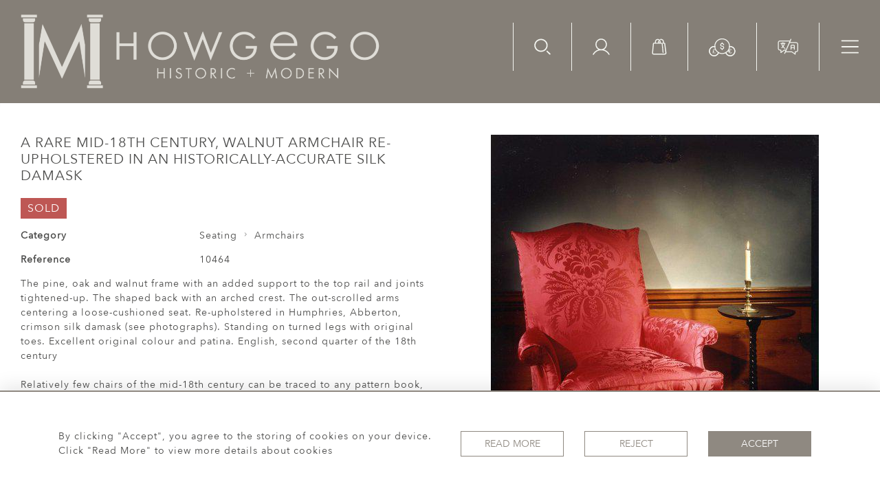

--- FILE ---
content_type: text/html; charset=UTF-8
request_url: https://www.lucy-johnson.com/seating/armchairs/a-rare-mid-18th-century-walnut-armchair-re-upholstered-in-an-historically-accurate-silk-damask
body_size: 42267
content:
<!DOCTYPE html>
<html lang="en" style="
    --items-bg:#F5F5F5;
    --colour_text_title :#4C4C4B;
    --body-bg:#FFFFFF;
    --header-bg:#857f77;
    --menu-bg:#857f77;
    --footer-bg:#56524d;
    --colour_text_header:#F4F5F0;
    --colour_text_body :#4C4C4B;
    --colour_text_body_hover:#000000;
    --colour_text_footer :#F4F5F0;
    --colour_background_subscription:#FFFFFF;
    --colour_text_footer_hover :#E8E9E1;
    --colour_button_normal:#8F8981;
    --colour_button_normal_text:#ffffff;
    --colour_button_hover:#56524D;
    --colour_button_hover_text:#F4F5F0;
    --colour_button_pressed:#393734;
    --colour_button_pressed_text:#F4F5F0;
    --colour_text_menu:#F4F5F0;
    --colour_text_menu_hover:#ced0c5;
    --colour_category_images_overlay_background:#2D6496;
    --colour_category_images_overlay_text:#FFFFFF;
    --menu-bg-image:url();
    --font-name:Avenir-Next">

<head>
    <meta charset="utf-8">
    <meta name="viewport" content="width=device-width, initial-scale=1">
                    <meta name="description" content="The pine, oak and walnut frame with an added support to the top rail and joints tightened-up. The shaped back with an arched crest.  The out-scrolled arms centering a loose-cushioned seat.  Re-upholstered in Humphries, Abberton, crimson silk damask (see photographs).  Standing on turned legs with original toes.  Excellent original colour and patina.  English, second quarter of the 18th centuryRelatively few chairs of the mid-18th century can be traced to any pattern book, and the endless variations from the published designs are evidence of the cabinet makers&#039; imagination.  This is a very unusual and interesting, rare piece, incorporating archaic elements within a more-highly, evolved later design and no other, known, piece of similar design has been recorded.  The turned base evokes the latter half of the 17th century, but the low height, shape of the back, and wide seat both developed and became fashionable in the second quarter of the 18th century.  The only characteristic common to both period is are the stretchers which were reinstated on chairs in the mid-18th century after a lapse of about fifty years.It is most likely that this chair was ordered by a London-based gentleman of means who wanted both the latest fashion and to display the piece in harmony with other earlier pieces in his country home.  This chair has great presence, and is in excellent condition.Towards the end of the second quarter of the 18th century, French influence becomes increasingly apparent in the design of English chairs with a lighter and more fanciful fashion in which sinuous lines, subtle curves and delicate carving in low relief usurped the place of baroque solidity.  The height of the back is considerably reduced, and the shape of the top was more emphasised, and cupped to receive the neck.  The seats become wider and there is a noticeable overall increase in weight and solidity,  The wing disappears, and the outscrolled arms project directly from the back reflecting the dignified simplicity of the period. ">
                <meta name="keywords" content="Seating, Armchairs">
            <meta property="og:url"
          content="https://www.lucy-johnson.com/seating/armchairs/a-rare-mid-18th-century-walnut-armchair-re-upholstered-in-an-historically-accurate-silk-damask">
    <meta property="og:type"
          content="Product">
    <meta property="og:title"
          content="A rare mid-18th century, walnut armchair re-upholstered in an historically-accurate silk damask">
    <meta property="og:description"
          content="The pine, oak and walnut frame with an added support to the top rail and joints tightened-up. The shaped back with an arched crest.  The out-scrolled arms centering a loose-cushioned seat.  Re-upholstered in Humphries, Abberton, crimson silk damask (see photographs).  Standing on turned legs with original toes.  Excellent original colour and patina.  English, second quarter of the 18th century  Relatively few chairs of the mid-18th century can be traced to any pattern book, and the endless variations from the published designs are evidence of the cabinet makers&#039; imagination.  This is a very unusual and interesting, rare piece, incorporating archaic elements within a more-highly, evolved later design and no other, known, piece of similar design has been recorded.  The turned base evokes the latter half of the 17th century, but the low height, shape of the back, and wide seat both developed and became fashionable in the second quarter of the 18th century.  The only characteristic common to both period is are the stretchers which were reinstated on chairs in the mid-18th century after a lapse of about fifty years.  It is most likely that this chair was ordered by a London-based gentleman of means who wanted both the latest fashion and to display the piece in harmony with other earlier pieces in his country home.  This chair has great presence, and is in excellent condition.    Towards the end of the second quarter of the 18th century, French influence becomes increasingly apparent in the design of English chairs with a lighter and more fanciful fashion in which sinuous lines, subtle curves and delicate carving in low relief usurped the place of baroque solidity.  The height of the back is considerably reduced, and the shape of the top was more emphasised, and cupped to receive the neck.  The seats become wider and there is a noticeable overall increase in weight and solidity,  The wing disappears, and the outscrolled arms project directly from the back reflecting the dignified simplicity of the period.">
    <meta property="og:image"
          content="https://seek-unique-co.s3.amazonaws.com/howgego-9682fVgdre9102-331/stock/63fbaeac236ea_list_569_10464.jpg">
    <meta property="og:image:width" content="650"/>
    <meta property="og:image:height" content="350"/>
    <meta property="fb:app_id" content="2748979415353430"/>

    <!-- CSRF Token -->
    <meta name="csrf-token" content="ZBnPJBJFfrmjbYfDYJrN3uXhxZbA2M6Q4BQYNZJd">

    <title class="notranslate">HOWGEGO HISTORIC &amp; MODERN</title>
    <link rel="icon" href="https://seek-unique-co.s3.amazonaws.com/howgego-9682fVgdre9102-331/logo/63fbaec2036bb_63fbaec2036be_favicon.png" type="image/ico"/>

    
    <!--    froala style-->
    <link href="https://cdn.jsdelivr.net/npm/froala-editor@3.1.0/css/froala_editor.pkgd.min.css" rel="stylesheet"
          type="text/css"/>

    <!-- Fonts -->
    <link rel="stylesheet" href="https://cdnjs.cloudflare.com/ajax/libs/font-awesome/4.7.0/css/font-awesome.min.css"/>

    <link rel="preconnect" href="https://fonts.googleapis.com">
    <link rel="preconnect" href="https://fonts.gstatic.com" crossorigin>
    <link href="" rel="stylesheet">
    <!-- Styles -->
    <link rel="stylesheet" href="https://cdn.jsdelivr.net/npm/bootstrap@4.6.0/dist/css/bootstrap.min.css"
          integrity="sha384-B0vP5xmATw1+K9KRQjQERJvTumQW0nPEzvF6L/Z6nronJ3oUOFUFpCjEUQouq2+l" crossorigin="anonymous">
    <link rel="stylesheet" href="https://cdnjs.cloudflare.com/ajax/libs/font-awesome/4.7.0/css/font-awesome.min.css">
    <link rel="stylesheet" href="https://cdnjs.cloudflare.com/ajax/libs/fullPage.js/3.1.1/fullpage.min.css"/>
    <link rel="preconnect" href="https://fonts.googleapis.com">
    <link rel="preconnect" href="https://fonts.gstatic.com" crossorigin>
    <link href="https://fonts.googleapis.com/css2?family=Montserrat:wght@400;500;600;700&display=swap" rel="stylesheet">
    <link rel="stylesheet" href="https://cdn.jsdelivr.net/npm/simple-scrollbar@latest/simple-scrollbar.css">
    <link href="/assets/customer_websites/howgego/css/app.css" rel="stylesheet">
    
        <link rel='stylesheet prefetch' href='https://cdnjs.cloudflare.com/ajax/libs/slick-carousel/1.6.0/slick.min.css'>
    <link rel="stylesheet" href="https://cdnjs.cloudflare.com/ajax/libs/fancybox/3.0.47/jquery.fancybox.min.css">
    <link href="/assets/customer_websites/howgego/css/pages/artist.css" rel="stylesheet">

<!-- Widget Styles -->
        <link rel="stylesheet" href="/assets/widgets/breadcrumb/1.css"/>
    <link href="/assets/widgets/productSingle/5.css" rel="stylesheet">
    <link rel="stylesheet" href="/assets/widgets/relatedItems/3.css">
    <link rel="stylesheet" href="/assets/widgets/enquireModal/3.css"/>
    <link rel="stylesheet" href="/assets/widgets/addToWishList/2.css"/>
    <link rel="stylesheet" href="/assets/widgets/mailToFriendModal/2.css"/>
    <link href="/assets/widgets/searchResult/1.css" rel="stylesheet">
    <link href="/assets/widgets/subscribePopup/3.css" rel="stylesheet">
    <link href="/assets/widgets/footerSubscribe/2.css" rel="stylesheet">
    <link href="/assets/widgets/cookies/1.css" rel="stylesheet">
    <link href="/assets/widgets/subscribeSelect/1.css" rel="stylesheet">


        <!-- Google Analytics -->
                            <script async src="https://www.googletagmanager.com/gtag/js?id=UA-911074-17"></script>
            <script>
                window.dataLayer = window.dataLayer || [];

                function gtag() {
                    dataLayer.push(arguments);
                }

                gtag('js', new Date());

                gtag('config', 'UA-911074-17');
            </script>
            
    </head>
<body class="">

    <main class="main-container">
        <header class="header-menu position-fixed w-100">
    <nav class="navbar navbar-expand-xxl p-0 flex-nowrap">
        <div class="flex-grow-1 d-flex align-items-center ">
            <a class="navbar-brand text-uppercase d-block p-0" href="/">
                <picture class="brand-container d-block">
                    <source media="(max-width:767px)"
                            srcset="https://seek-unique-co.s3.amazonaws.com/howgego-9682fVgdre9102-331/logo/6411b239267d9_6411b239267da_Logo_mobile_v2.png">
                    <img src="https://seek-unique-co.s3.amazonaws.com/howgego-9682fVgdre9102-331/logo/6411ac62271c6_6411ac62271c8_Logo_main_v3.png"
                         class="h-100" alt="Howgego Historic &amp; Modern">
                </picture>
            </a>
        </div>
        <div class="ml-auto d-flex align-items-start">
                            <div class="search-wrapper d-none d-xl-block position-relative overflow-hidden">
                    <div class="search-wrapper-container position-relative">
                        <form action="/search">
                            <div class="input-group search-box container-search align-items-center"
                                 id="searchBox">
                                <input type="hidden" name="spec" value="1">
                                <input type="search" value="" id="search_box"
                                       name="name"
                                       class="form-control search-box__input border-0 rounded-0 bg-transparent shadow-none search-field"
                                       placeholder="TYPE HERE"
                                       aria-label="Recipient's username"
                                       aria-describedby="basic-addon2">
                                <div class="input-group-append align-items-center">
                                                                            <a href="/advanced-search"
                                           class="text-decoration-none search-item mt-0">
                                            Advanced Search
                                        </a>
                                        <button
                                            class="btn shadow-none border-0 bg-transparent container-search-btn p-0">
                                            <svg height="18" viewBox="0 0 34 35" fill="none"
                                                 xmlns="http://www.w3.org/2000/svg">
                                                <path class="check-icon-fill"
                                                      d="M14.2484 28.3489C6.63574 28.3489 0.442383 22.1556 0.442383 14.5429C0.442383 6.93017 6.63574 0.736816 14.2484 0.736816C21.8611 0.736816 28.0545 6.93017 28.0545 14.5429C28.0545 22.1556 21.8611 28.3489 14.2484 28.3489ZM14.2484 3.35408C8.0789 3.35408 3.05964 8.37333 3.05964 14.5429C3.05964 20.7124 8.0789 25.7317 14.2484 25.7317C20.418 25.7317 25.4372 20.7124 25.4372 14.5429C25.4372 8.37333 20.418 3.35408 14.2484 3.35408ZM33.5601 33.8801C34.0711 33.369 34.0711 32.5404 33.5601 32.0294L27.704 26.1733C27.1929 25.6622 26.3643 25.6622 25.8532 26.1733C25.3422 26.6843 25.3422 27.513 25.8532 28.024L31.7094 33.8801C31.9649 34.1356 32.2998 34.2633 32.6348 34.2633C32.9697 34.2633 33.3045 34.1356 33.5601 33.8801Z"/>
                                            </svg>
                                        </button>
                                                                    </div>
                            </div>
                            <div class="d-flex align-items-center justify-content-start flex-wrap more-search-result">
                                                                    <div class="d-flex mb-0">
                                        <label class="d-flex align-items-center mb-0 search-label">
                                            <input type="checkbox" value="1" name="available" id="inlineCheckbox2"
                                                   checked class="d-none checkbox-item">
                                            <span
                                                class="checkbox-view flex-shrink-0 mr-2 d-flex align-items-center justify-content-center">
                                    <svg class="checked-item" width="12" height="10" viewBox="0 0 12 10" fill="none"
                                         xmlns="http://www.w3.org/2000/svg">
                                        <path class="check-icon-fill"
                                              d="M10.5303 1.22677L4.3353 7.42182L1.50292 4.58945C1.16891 4.2555 0.627447 4.2555 0.29343 4.58945C-0.0405184 4.92347 -0.0405184 5.46493 0.29343 5.79894L3.73055 9.23606C3.89756 9.403 4.11643 9.48654 4.3353 9.48654C4.55417 9.48654 4.77304 9.403 4.94004 9.23606L11.7398 2.43633C12.0737 2.10232 12.0737 1.56086 11.7398 1.22684C11.4058 0.892823 10.8642 0.892823 10.5303 1.22677Z"/>
                                    </svg>
                                </span>
                                            <span>Available Items</span>
                                        </label>
                                        <label class="d-flex align-items-center ml-3 mb-0 search-label">
                                            <input type="checkbox" id="inlineCheckbox3" name="sold"
                                                   
                                                   value="1" class="d-none checkbox-item">
                                            <span
                                                class="checkbox-view flex-shrink-0 mr-2 d-flex align-items-center justify-content-center">
                                     <svg class="checked-item" width="12" height="10" viewBox="0 0 12 10" fill="none"
                                          xmlns="http://www.w3.org/2000/svg">
                                        <path class="check-icon-fill"
                                              d="M10.5303 1.22677L4.3353 7.42182L1.50292 4.58945C1.16891 4.2555 0.627447 4.2555 0.29343 4.58945C-0.0405184 4.92347 -0.0405184 5.46493 0.29343 5.79894L3.73055 9.23606C3.89756 9.403 4.11643 9.48654 4.3353 9.48654C4.55417 9.48654 4.77304 9.403 4.94004 9.23606L11.7398 2.43633C12.0737 2.10232 12.0737 1.56086 11.7398 1.22684C11.4058 0.892823 10.8642 0.892823 10.5303 1.22677Z"/>
                                     </svg>
                                      </span>
                                            <span>Sold Items</span>
                                        </label>
                                    </div>
                                                            </div>
                        </form>
                    </div>
                </div>
                        <ul class="list-unstyled d-flex navbar__items">
                                    <li class="d-xl-flex d-none align-items-center ml-0">
                        <button class="p-0 border-0 btn shadow-0 bg-transparent shadow-none searchBtn"
                                id="searchBtnStatick">
                            <svg height="24" viewBox="0 0 34 35" fill="none" xmlns="http://www.w3.org/2000/svg">
                                <path
                                    d="M14.017 28.3489C6.40429 28.3489 0.210938 22.1556 0.210938 14.5429C0.210938 6.93017 6.40429 0.736816 14.017 0.736816C21.6297 0.736816 27.823 6.93017 27.823 14.5429C27.823 22.1556 21.6297 28.3489 14.017 28.3489ZM14.017 3.35408C7.84745 3.35408 2.8282 8.37333 2.8282 14.5429C2.8282 20.7124 7.84745 25.7317 14.017 25.7317C20.1865 25.7317 25.2058 20.7124 25.2058 14.5429C25.2058 8.37333 20.1865 3.35408 14.017 3.35408ZM33.3286 33.8801C33.8397 33.369 33.8397 32.5404 33.3286 32.0294L27.4725 26.1733C26.9614 25.6622 26.1328 25.6622 25.6218 26.1733C25.1108 26.6843 25.1108 27.513 25.6218 28.024L31.4779 33.8801C31.7334 34.1356 32.0684 34.2633 32.4033 34.2633C32.7383 34.2633 33.0731 34.1356 33.3286 33.8801Z"
                                    class="icon-fill"></path>
                            </svg>
                        </button>
                    </li>
                                <li class="d-xl-flex d-none align-items-center">
                    <a href="/account">
                        <svg height="24" viewBox="0 0 36 34" fill="none" xmlns="http://www.w3.org/2000/svg">
                            <path fill-rule="evenodd" clip-rule="evenodd"
                                  d="M8.18403 12.2383C8.18403 6.86164 12.5427 2.503 17.9193 2.503C23.296 2.503 27.6546 6.86164 27.6546 12.2383C27.6546 17.615 23.296 21.9736 17.9193 21.9736C12.5427 21.9736 8.18403 17.615 8.18403 12.2383ZM17.9193 0.203003C11.2724 0.203003 5.88403 5.59139 5.88403 12.2383C5.88403 16.8004 8.42242 20.7697 12.1639 22.8108C10.6538 23.2595 9.19513 23.8852 7.81919 24.6793C4.7481 26.4518 2.19754 29.0012 0.423716 32.0715C0.105993 32.6215 0.294246 33.3248 0.844191 33.6426C1.39414 33.9603 2.09752 33.772 2.41524 33.2221C3.98715 30.5013 6.24739 28.242 8.96889 26.6713C11.6904 25.1006 14.7773 24.2737 17.9196 24.2738C21.0618 24.2738 24.1487 25.1007 26.8702 26.6715C29.5917 28.2423 31.8519 30.5016 33.4237 33.2224C33.7414 33.7724 34.4448 33.9606 34.9947 33.6429C35.5447 33.3252 35.733 32.6218 35.4153 32.0719C33.6415 29.0015 31.091 26.452 28.0199 24.6795C26.6439 23.8853 25.185 23.2595 23.6748 22.8108C27.4163 20.7697 29.9546 16.8004 29.9546 12.2383C29.9546 5.59139 24.5662 0.203003 17.9193 0.203003Z"
                                  class="icon-fill"/>
                        </svg>
                    </a>
                </li>
                <li class="d-xl-flex d-none align-items-center">
                                            <a style="cursor: pointer;" id="cartToggle"
                           class="text-decoration-none cursor-pointer position-relative">
                            <svg height="24" viewBox="0 0 31 34" fill="none" xmlns="http://www.w3.org/2000/svg">
                                <path
                                    d="M30.1752 29.7687C30.1752 29.672 30.1752 29.4785 29.7883 27.0602C29.4981 24.5452 28.8209 19.7086 27.6602 10.4223C27.5634 9.35824 26.6928 8.68112 25.6288 8.68112H25.0484V6.84321C25.0484 3.45759 22.3399 0.845825 19.1477 0.845825C18.6641 0.845825 18.1804 0.942557 17.6968 1.03929C17.2131 1.13602 16.9229 1.52295 16.9229 2.00661V2.20007C17.0196 2.68373 17.4066 2.97393 17.8902 2.97393H18.0837C18.3739 2.8772 18.7608 2.8772 19.051 2.8772C20.1151 2.8772 21.0824 3.26413 21.8562 4.03798C22.5334 4.71511 23.017 5.77916 23.017 6.84321V8.77785C22.9203 8.77785 22.8236 8.87458 22.7268 8.97132C22.5334 9.16478 22.4366 9.45498 22.4366 9.64844C22.4366 10.2288 22.9203 10.6158 23.404 10.6158H25.5321L27.9504 29.8654V29.9622C27.9504 30.5426 27.4667 31.0262 26.8863 31.0262H3.67062C3.09023 31.0262 2.60657 30.5426 2.60657 29.9622V29.8654L4.44448 10.7125H6.95951C7.44317 10.7125 7.15297 10.7125 7.44317 10.7125C7.73337 10.7125 7.73337 10.7125 8.02356 10.7125H16.9229C17.3098 10.7125 17.1164 10.7125 17.4066 10.7125C17.6968 10.7125 17.6 10.7125 17.8902 10.7125H20.4053L22.2432 28.9622C22.3399 29.4458 22.7268 29.8328 23.2105 29.8328H23.3072C23.7909 29.736 24.1778 29.3491 24.1778 28.8654V28.7687L22.3399 10.519C22.2432 9.45498 21.3726 8.68112 20.3085 8.68112H18.2772V6.84321C18.2772 3.55432 15.5687 0.845825 12.2798 0.845825C9.18435 0.845825 6.47585 3.55432 6.47585 6.84321V8.68112H4.44448C3.38042 8.68112 2.50984 9.45498 2.4131 10.519L0.575195 29.7687C0.575195 29.8654 0.575195 29.9622 0.575195 30.0589C0.575195 31.7033 1.92944 33.1543 3.67062 33.1543H27.0798C28.8209 33.1543 30.1752 31.8001 30.1752 30.0589C30.1752 29.9622 30.1752 29.8654 30.1752 29.7687ZM8.50722 6.84321C8.50722 5.77916 8.99088 4.81184 9.66801 4.03798C10.3451 3.36086 11.4092 2.8772 12.4732 2.8772C13.5373 2.8772 14.5046 3.36086 15.2785 4.03798C15.9556 4.81184 16.3425 5.77916 16.3425 6.84321V8.68112H15.085V7.32687C15.085 6.74648 15.085 5.97262 15.2785 5.58569C15.3752 5.48896 15.3752 5.2955 15.3752 5.19877C15.3752 4.81184 15.1817 4.42491 14.7948 4.32818C14.6981 4.23145 14.5046 4.23145 14.4079 4.23145C13.9242 4.23145 13.634 4.52164 13.4406 4.90857C13.0536 5.68243 13.0536 6.64975 13.0536 7.52033V8.77785H8.50722V6.84321Z"
                                    class="icon-fill"/>
                            </svg>
                            <span id="cart-items-count"
                                  class="cart-count  position-absolute cart-items-count position-absolute w-100 h-100 d-flex align-items-center justify-content-center">
                                                    </span>
                        </a>
                                    </li>
                                    <li class="d-xl-flex align-items-center d-none">
                        <div class="dropdown show notranslate">
                                                                                                                                                                                                                                                                                                                                                                                                                                                                                            <a class="dropdown-toggle text-uppercase text-decoration-none "
                                           href="#" data-currency="GBP"
                                           role="button" id="currencyDropdownItem" data-toggle="dropdown"
                                           aria-haspopup="true"
                                           aria-expanded="false">
                                            <svg width="39" height="27" viewBox="0 0 39 27" fill="none"
                                                 xmlns="http://www.w3.org/2000/svg">
                                                <path fill-rule="evenodd" clip-rule="evenodd"
                                                      d="M30.7506 12.2308C30.7506 18.4921 25.6747 23.5679 19.4134 23.5679C13.152 23.5679 8.07617 18.4921 8.07617 12.2308C8.07617 5.96939 13.152 0.893555 19.4134 0.893555C25.6747 0.893555 30.7506 5.96939 30.7506 12.2308ZM19.4134 22.2679C24.9568 22.2679 29.4506 17.7741 29.4506 12.2308C29.4506 6.68736 24.9568 2.19355 19.4134 2.19355C13.87 2.19355 9.37617 6.68736 9.37617 12.2308C9.37617 17.7741 13.87 22.2679 19.4134 22.2679Z"
                                                      class="icon-fill"/>
                                                <path
                                                    d="M19.2158 6.56975C18.9546 6.65588 18.7675 6.9273 18.7811 7.20177V7.75504C17.5415 8.01846 16.5684 9.02233 16.5684 10.2837C16.5684 11.6616 17.7349 12.6862 19.1367 12.8128C19.3385 12.8128 19.405 12.8387 19.5319 12.8517C20.3894 12.9053 20.9938 13.5205 20.9938 14.1953C20.9938 14.891 20.3536 15.5194 19.4528 15.5384C19.4397 15.5381 19.4265 15.5381 19.4133 15.5384C18.4902 15.5384 17.8328 14.9018 17.8328 14.1953C17.8375 13.8613 17.5347 13.5539 17.2006 13.5539C16.8666 13.5539 16.5637 13.8613 16.5684 14.1953C16.5684 15.454 17.5452 16.4579 18.7811 16.7239V17.2772C18.7764 17.6112 19.0793 17.9183 19.4133 17.9183C19.7474 17.9183 20.0503 17.6112 20.0455 17.2772V16.7239C21.2814 16.4579 22.2582 15.454 22.2582 14.1953C22.2582 12.804 21.0705 11.7403 19.6504 11.6269C19.5383 11.6107 19.4419 11.6008 19.3343 11.5878C18.4558 11.5521 17.8328 10.9687 17.8328 10.2839C17.8328 9.60902 18.4372 8.99447 19.2948 8.94052C19.308 8.94101 19.3211 8.94101 19.3343 8.94052C19.3996 8.95677 19.4665 8.95677 19.5319 8.94052C20.3894 8.99577 20.9938 9.60902 20.9938 10.2839C20.9891 10.6179 21.292 10.9253 21.626 10.9253C21.9601 10.9253 22.263 10.6179 22.2582 10.2839C22.2582 9.02252 21.2851 8.01866 20.0455 7.75524V7.20197C20.0661 6.79359 19.604 6.44153 19.2158 6.56975H19.2158Z"
                                                    class="icon-fill"/>
                                                <mask id="path-3-inside-1_1241_208" class="icon-fill">
                                                    <path fill-rule="evenodd" clip-rule="evenodd"
                                                          d="M29.3695 13.5777C29.4231 13.1579 29.4507 12.73 29.4507 12.2956C29.4507 12.2673 29.4505 12.239 29.4503 12.2107C29.9917 12.0844 30.5559 12.0176 31.1357 12.0176C35.2163 12.0176 38.5243 15.3256 38.5243 19.4062C38.5243 23.4868 35.2163 26.7947 31.1357 26.7947C27.6875 26.7947 24.791 24.4326 23.9761 21.2383C24.3848 21.0294 24.7772 20.7932 25.1511 20.5323C25.6793 23.3569 28.1579 25.4947 31.1357 25.4947C34.4984 25.4947 37.2243 22.7688 37.2243 19.4062C37.2243 16.0435 34.4984 13.3176 31.1357 13.3176C30.5215 13.3176 29.9285 13.4085 29.3695 13.5777Z"/>
                                                </mask>
                                                <path fill-rule="evenodd" clip-rule="evenodd"
                                                      d="M29.3695 13.5777C29.4231 13.1579 29.4507 12.73 29.4507 12.2956C29.4507 12.2673 29.4505 12.239 29.4503 12.2107C29.9917 12.0844 30.5559 12.0176 31.1357 12.0176C35.2163 12.0176 38.5243 15.3256 38.5243 19.4062C38.5243 23.4868 35.2163 26.7947 31.1357 26.7947C27.6875 26.7947 24.791 24.4326 23.9761 21.2383C24.3848 21.0294 24.7772 20.7932 25.1511 20.5323C25.6793 23.3569 28.1579 25.4947 31.1357 25.4947C34.4984 25.4947 37.2243 22.7688 37.2243 19.4062C37.2243 16.0435 34.4984 13.3176 31.1357 13.3176C30.5215 13.3176 29.9285 13.4085 29.3695 13.5777Z"
                                                      class="icon-fill"/>
                                                <path
                                                    d="M29.3695 13.5777L28.3776 13.4512L28.1825 14.9817L29.6592 14.5348L29.3695 13.5777ZM29.4503 12.2107L29.2231 11.2368L28.4437 11.4187L28.4503 12.219L29.4503 12.2107ZM23.9761 21.2383L23.5209 20.3479L22.8096 20.7115L23.0071 21.4855L23.9761 21.2383ZM25.1511 20.5323L26.1341 20.3485L25.8493 18.8256L24.5788 19.7123L25.1511 20.5323ZM28.4507 12.2956C28.4507 12.6876 28.4258 13.0733 28.3776 13.4512L30.3615 13.7042C30.4204 13.2425 30.4507 12.7724 30.4507 12.2956H28.4507ZM28.4503 12.219C28.4506 12.2445 28.4507 12.2701 28.4507 12.2956H30.4507C30.4507 12.2645 30.4505 12.2334 30.4503 12.2024L28.4503 12.219ZM31.1357 11.0176C30.4789 11.0176 29.8384 11.0933 29.2231 11.2368L29.6775 13.1845C30.1449 13.0755 30.6329 13.0176 31.1357 13.0176V11.0176ZM39.5243 19.4062C39.5243 14.7733 35.7686 11.0176 31.1357 11.0176V13.0176C34.6641 13.0176 37.5243 15.8778 37.5243 19.4062H39.5243ZM31.1357 27.7947C35.7686 27.7947 39.5243 24.039 39.5243 19.4062H37.5243C37.5243 22.9345 34.6641 25.7947 31.1357 25.7947V27.7947ZM23.0071 21.4855C23.9323 25.112 27.2195 27.7947 31.1357 27.7947V25.7947C28.1556 25.7947 25.6498 23.7533 24.945 20.9911L23.0071 21.4855ZM24.5788 19.7123C24.2421 19.9473 23.8887 20.1598 23.5209 20.3479L24.4313 22.1287C24.8808 21.8989 25.3124 21.6392 25.7234 21.3523L24.5788 19.7123ZM24.1681 20.7161C24.7832 24.0052 27.6677 26.4947 31.1357 26.4947V24.4947C28.648 24.4947 26.5754 22.7086 26.1341 20.3485L24.1681 20.7161ZM31.1357 26.4947C35.0507 26.4947 38.2243 23.3211 38.2243 19.4062H36.2243C36.2243 22.2165 33.9461 24.4947 31.1357 24.4947V26.4947ZM38.2243 19.4062C38.2243 15.4912 35.0507 12.3176 31.1357 12.3176V14.3176C33.9461 14.3176 36.2243 16.5958 36.2243 19.4062H38.2243ZM31.1357 12.3176C30.4223 12.3176 29.7318 12.4233 29.0799 12.6206L29.6592 14.5348C30.1253 14.3938 30.6207 14.3176 31.1357 14.3176V12.3176Z"
                                                    class="icon-fill" mask="url(#path-3-inside-1_1241_208)"/>
                                                <path fill-rule="evenodd" clip-rule="evenodd"
                                                      d="M31.7285 17.1208C31.3747 17.0504 31.008 17.0865 30.6747 17.2246C30.3414 17.3626 30.0565 17.5964 29.8561 17.8964C29.7564 18.0457 29.6798 18.208 29.628 18.3779H31.3727C31.5977 18.3779 31.7801 18.5603 31.7801 18.7853C31.7801 19.0103 31.5977 19.1927 31.3727 19.1927H29.5487V19.6184H30.8769C31.1018 19.6184 31.2842 19.8008 31.2842 20.0258C31.2842 20.2508 31.1018 20.4331 30.8769 20.4331H29.628C29.6798 20.6031 29.7564 20.7654 29.8561 20.9147C30.0565 21.2147 30.3414 21.4484 30.6747 21.5865C31.008 21.7245 31.3747 21.7607 31.7285 21.6903C32.0823 21.6199 32.4073 21.4462 32.6624 21.1911C32.8215 21.032 33.0794 21.032 33.2385 21.1911C33.3976 21.3502 33.3976 21.6081 33.2385 21.7672C32.8695 22.1363 32.3993 22.3876 31.8875 22.4894C31.3756 22.5912 30.845 22.5389 30.3629 22.3392C29.8807 22.1395 29.4686 21.8013 29.1787 21.3674C28.9885 21.0827 28.8564 20.7652 28.7881 20.4331H28.3976C28.1726 20.4331 27.9902 20.2508 27.9902 20.0258C27.9902 19.8008 28.1726 19.6184 28.3976 19.6184H28.734V19.1927H28.3976C28.1726 19.1927 27.9902 19.0103 27.9902 18.7853C27.9902 18.5603 28.1726 18.3779 28.3976 18.3779H28.7881C28.8564 18.0458 28.9885 17.7284 29.1787 17.4437C29.4686 17.0098 29.8807 16.6716 30.3629 16.4719C30.845 16.2721 31.3756 16.2199 31.8875 16.3217C32.3993 16.4235 32.8695 16.6748 33.2385 17.0439C33.3976 17.2029 33.3976 17.4609 33.2385 17.62C33.0794 17.7791 32.8215 17.7791 32.6624 17.62C32.4073 17.3649 32.0823 17.1912 31.7285 17.1208Z"
                                                      class="icon-fill"/>
                                                <mask id="path-6-inside-2_1241_208" class="icon-fill">
                                                    <path fill-rule="evenodd" clip-rule="evenodd"
                                                          d="M9.37675 12.2107C8.83539 12.0844 8.27115 12.0176 7.69132 12.0176C3.61072 12.0176 0.302734 15.3256 0.302734 19.4062C0.302734 23.4868 3.61072 26.7947 7.69132 26.7947C11.1395 26.7947 14.036 24.4327 14.851 21.2383C14.4423 21.0294 14.0498 20.7932 13.676 20.5323C13.1477 23.3569 10.6692 25.4947 7.69132 25.4947C4.32869 25.4947 1.60273 22.7688 1.60273 19.4062C1.60273 16.0435 4.32869 13.3176 7.69132 13.3176C8.30553 13.3176 8.8985 13.4085 9.4575 13.5777C9.40398 13.1579 9.37639 12.73 9.37639 12.2957C9.37639 12.2673 9.37651 12.239 9.37675 12.2107Z"/>
                                                </mask>
                                                <path fill-rule="evenodd" clip-rule="evenodd"
                                                      d="M9.37675 12.2107C8.83539 12.0844 8.27115 12.0176 7.69132 12.0176C3.61072 12.0176 0.302734 15.3256 0.302734 19.4062C0.302734 23.4868 3.61072 26.7947 7.69132 26.7947C11.1395 26.7947 14.036 24.4327 14.851 21.2383C14.4423 21.0294 14.0498 20.7932 13.676 20.5323C13.1477 23.3569 10.6692 25.4947 7.69132 25.4947C4.32869 25.4947 1.60273 22.7688 1.60273 19.4062C1.60273 16.0435 4.32869 13.3176 7.69132 13.3176C8.30553 13.3176 8.8985 13.4085 9.4575 13.5777C9.40398 13.1579 9.37639 12.73 9.37639 12.2957C9.37639 12.2673 9.37651 12.239 9.37675 12.2107Z"
                                                      class="icon-fill"/>
                                                <path
                                                    d="M9.37675 12.2107L10.3767 12.219L10.3833 11.4187L9.60396 11.2368L9.37675 12.2107ZM14.851 21.2383L15.8199 21.4855L16.0174 20.7115L15.3062 20.3479L14.851 21.2383ZM13.676 20.5323L14.2483 19.7123L12.9778 18.8256L12.693 20.3485L13.676 20.5323ZM9.4575 13.5777L9.16785 14.5348L10.6446 14.9817L10.4495 13.4512L9.4575 13.5777ZM9.60396 11.2368C8.98865 11.0933 8.34819 11.0176 7.69132 11.0176V13.0176C8.19412 13.0176 8.68212 13.0755 9.14953 13.1845L9.60396 11.2368ZM7.69132 11.0176C3.05843 11.0176 -0.697266 14.7733 -0.697266 19.4062H1.30273C1.30273 15.8778 4.163 13.0176 7.69132 13.0176V11.0176ZM-0.697266 19.4062C-0.697266 24.039 3.05843 27.7947 7.69132 27.7947V25.7947C4.163 25.7947 1.30273 22.9345 1.30273 19.4062H-0.697266ZM7.69132 27.7947C11.6076 27.7947 14.8947 25.112 15.8199 21.4855L13.882 20.9911C13.1773 23.7533 10.6715 25.7947 7.69132 25.7947V27.7947ZM15.3062 20.3479C14.9383 20.1599 14.585 19.9473 14.2483 19.7123L13.1037 21.3524C13.5147 21.6392 13.9462 21.8989 14.3958 22.1287L15.3062 20.3479ZM7.69132 26.4947C11.1594 26.4947 14.0438 24.0053 14.6589 20.7161L12.693 20.3485C12.2516 22.7086 10.179 24.4947 7.69132 24.4947V26.4947ZM0.602734 19.4062C0.602734 23.3211 3.7764 26.4947 7.69132 26.4947V24.4947C4.88097 24.4947 2.60273 22.2165 2.60273 19.4062H0.602734ZM7.69132 12.3176C3.7764 12.3176 0.602734 15.4912 0.602734 19.4062H2.60273C2.60273 16.5958 4.88097 14.3176 7.69132 14.3176V12.3176ZM9.74715 12.6206C9.09526 12.4233 8.40473 12.3176 7.69132 12.3176V14.3176C8.20633 14.3176 8.70175 14.3938 9.16785 14.5348L9.74715 12.6206ZM10.4495 13.4512C10.4013 13.0733 10.3764 12.6876 10.3764 12.2957H8.37639C8.37639 12.7724 8.40668 13.2425 8.46553 13.7042L10.4495 13.4512ZM10.3764 12.2957C10.3764 12.2701 10.3765 12.2445 10.3767 12.219L8.37678 12.2024C8.37652 12.2335 8.37639 12.2645 8.37639 12.2957H10.3764Z"
                                                    class="icon-fill" mask="url(#path-6-inside-2_1241_208)"/>
                                                <path
                                                    d="M7.72703 16.479C6.82241 16.479 6.08191 17.2198 6.0819 18.1241C6.08189 18.1254 6.08189 18.1267 6.0819 18.128C6.0819 18.1284 6.0819 18.1288 6.0819 18.1292C6.0816 18.1373 6.0816 18.1453 6.0819 18.1534V19.5736V19.7261H5.74271C5.73213 19.7256 5.72153 19.7256 5.71095 19.7261C5.62472 19.7303 5.54371 19.7686 5.48573 19.8326C5.42775 19.8966 5.39754 19.9809 5.40176 20.0672C5.40597 20.1534 5.44425 20.2344 5.50818 20.2924C5.57212 20.3504 5.65648 20.3807 5.74271 20.3765H6.0819V20.3841C6.0819 20.9344 5.85227 21.2724 5.48355 21.8235C5.44673 21.8787 5.42767 21.9439 5.42892 22.0102C5.42892 22.0106 5.42892 22.0111 5.42892 22.0115C5.42892 22.0128 5.42892 22.014 5.42892 22.0153C5.42935 22.0345 5.43148 22.0536 5.43528 22.0725C5.43569 22.0737 5.43612 22.075 5.43655 22.0763C5.43871 22.0853 5.44125 22.0942 5.44417 22.103C5.44458 22.1047 5.445 22.1063 5.44544 22.108C5.44847 22.1166 5.45186 22.1251 5.4556 22.1334C5.48063 22.1931 5.52289 22.244 5.57697 22.2795C5.63106 22.315 5.69451 22.3336 5.75922 22.3329H9.65165C9.69475 22.3335 9.73753 22.3255 9.77752 22.3095C9.81751 22.2934 9.85391 22.2695 9.8846 22.2393C9.91529 22.209 9.93966 22.173 9.9563 22.1332C9.97293 22.0934 9.9815 22.0508 9.9815 22.0077C9.9815 21.9646 9.97293 21.9219 9.9563 21.8821C9.93966 21.8424 9.91529 21.8063 9.8846 21.7761C9.85391 21.7458 9.81751 21.722 9.77752 21.7059C9.73753 21.6898 9.69475 21.6819 9.65165 21.6825H6.34105C6.56456 21.2996 6.73233 20.8989 6.73233 20.3841V20.3765H7.72322C7.76632 20.3771 7.8091 20.3692 7.84909 20.3531C7.88909 20.337 7.92548 20.3132 7.95617 20.2829C7.98687 20.2526 8.01124 20.2166 8.02787 20.1768C8.0445 20.1371 8.05307 20.0944 8.05307 20.0513C8.05307 20.0082 8.0445 19.9655 8.02787 19.9258C8.01124 19.886 7.98687 19.85 7.95617 19.8197C7.92548 19.7894 7.88909 19.7656 7.84909 19.7495C7.8091 19.7334 7.76632 19.7255 7.72322 19.7261H6.73233V19.5736V18.1534C6.73236 18.1508 6.73236 18.1483 6.73233 18.1457C6.73257 18.1385 6.73257 18.1313 6.73233 18.1241C6.73234 17.5715 7.17371 17.1294 7.72703 17.1294C8.28036 17.1294 8.72173 17.5715 8.72174 18.1241C8.72113 18.1672 8.72909 18.21 8.74516 18.25C8.76123 18.29 8.78509 18.3264 8.81535 18.3571C8.84561 18.3878 8.88166 18.4122 8.92142 18.4288C8.96118 18.4454 9.00385 18.454 9.04695 18.454C9.09005 18.454 9.13272 18.4454 9.17248 18.4288C9.21224 18.4122 9.2483 18.3878 9.27856 18.3571C9.30882 18.3264 9.33267 18.29 9.34874 18.25C9.36482 18.21 9.37278 18.1672 9.37217 18.1241C9.37215 17.2197 8.63167 16.479 7.72703 16.479Z"
                                                    class="icon-fill"/>
                                            </svg>

                                            <span class="d-none">GBP</span>
                                        </a>
                                                                                                                                                                                                                                                                                                                                        <div class="dropdown-menu rounded-0" aria-labelledby="currencyDropdownItem"
                                 id="currencyDropdown">
                                                                                                            <button type="button" data-currency="AUD"
                                                class="lang-item currency-selector-header btn d-block border-0 shadow-none notranslate w-100 rounded-0 text-left"
                                                translate="no">
                                            AUD
                                        </button>
                                                                                                                                                <button type="button" data-currency="CAD"
                                                class="lang-item currency-selector-header btn d-block border-0 shadow-none notranslate w-100 rounded-0 text-left"
                                                translate="no">
                                            CAD
                                        </button>
                                                                                                                                                <button type="button" data-currency="CHF"
                                                class="lang-item currency-selector-header btn d-block border-0 shadow-none notranslate w-100 rounded-0 text-left"
                                                translate="no">
                                            CHF
                                        </button>
                                                                                                                                                <button type="button" data-currency="CNY"
                                                class="lang-item currency-selector-header btn d-block border-0 shadow-none notranslate w-100 rounded-0 text-left"
                                                translate="no">
                                            CNY
                                        </button>
                                                                                                                                                <button type="button" data-currency="EUR"
                                                class="lang-item currency-selector-header btn d-block border-0 shadow-none notranslate w-100 rounded-0 text-left"
                                                translate="no">
                                            EUR
                                        </button>
                                                                                                                                                                                                                    <button type="button" data-currency="JPY"
                                                class="lang-item currency-selector-header btn d-block border-0 shadow-none notranslate w-100 rounded-0 text-left"
                                                translate="no">
                                            JPY
                                        </button>
                                                                                                                                                <button type="button" data-currency="NZD"
                                                class="lang-item currency-selector-header btn d-block border-0 shadow-none notranslate w-100 rounded-0 text-left"
                                                translate="no">
                                            NZD
                                        </button>
                                                                                                                                                <button type="button" data-currency="USD"
                                                class="lang-item currency-selector-header btn d-block border-0 shadow-none notranslate w-100 rounded-0 text-left"
                                                translate="no">
                                            USD
                                        </button>
                                                                                                </div>
                        </div>
                    </li>
                                                                            <li class="d-xl-flex align-items-center d-none">
                                                            <div id="google_translate_element_id" class="d-none"></div>
                                                        <div class="dropdown show notranslate">
                                <a class="dropdown-toggle text-uppercase text-decoration-none navbar__items__dropdown"
                                   href="#"
                                   role="button" id="dropdownMenuLink" data-toggle="dropdown" aria-haspopup="true"
                                   aria-expanded="false">
                                    <svg height="24" viewBox="0 0 48 39" fill="none" xmlns="http://www.w3.org/2000/svg">
                                        <path
                                            d="M16.5117 36.2617H16.1182C15.5279 36.0649 15.3311 35.4746 15.5279 34.8843L30.0883 1.43482C30.285 0.844538 30.8753 0.647776 31.4656 0.844538C32.0559 1.23806 32.2527 1.82835 32.0559 2.22187L17.4955 35.6714C17.2987 36.0649 16.9052 36.2617 16.5117 36.2617Z"
                                            class="icon-fill"/>
                                        <path
                                            d="M41.1071 38.2293C40.9103 38.2293 40.7136 38.2293 40.5168 38.0325L32.8431 32.3264H19.4633C19.0698 32.3264 18.4795 32.3264 18.0859 32.1296C17.4957 31.9329 17.2989 31.5393 17.4957 30.9491C17.6924 30.3588 18.0859 30.162 18.6762 30.3588C18.873 30.3588 19.2665 30.5555 19.4633 30.5555H33.2366C33.4334 30.5555 33.6301 30.5555 33.8269 30.7523L40.1233 35.2778V31.3426C40.1233 30.7523 40.5168 30.3588 41.1071 30.3588H43.0747C44.6488 30.3588 46.0261 28.9814 46.0261 27.4073V13.634C46.0261 12.0599 44.6488 10.6826 43.0747 10.6826H27.7273C27.137 10.6826 26.7435 10.2891 26.7435 9.69878C26.7435 9.10849 27.137 8.71497 27.7273 8.71497H43.0747C45.8294 8.71497 47.9938 10.8793 47.9938 13.634V27.4073C47.9938 30.162 45.8294 32.3264 43.0747 32.3264H42.0909V37.2454C42.0909 37.639 41.8941 38.0325 41.5006 38.0325C41.3039 38.2293 41.3039 38.2293 41.1071 38.2293Z"
                                            class="icon-fill"/>
                                        <path
                                            d="M39.1385 26.4235C38.5482 26.4235 38.1547 26.03 38.1547 25.4397V17.5692C38.1547 16.9789 37.7611 16.5854 37.1708 16.5854H33.2356C32.6453 16.5854 32.2518 16.9789 32.2518 17.5692V25.4397C32.2518 26.03 31.8583 26.4235 31.268 26.4235C30.6777 26.4235 30.2842 26.03 30.2842 25.4397V17.5692C30.2842 15.9951 31.6615 14.6178 33.2356 14.6178H37.1708C38.7449 14.6178 40.1223 15.9951 40.1223 17.5692V25.4397C40.1223 26.03 39.7288 26.4235 39.1385 26.4235Z"
                                            class="icon-fill"/>
                                        <path
                                            d="M38.1548 22.4882H32.2519C31.6616 22.4882 31.2681 22.0947 31.2681 21.5044C31.2681 20.9141 31.6616 20.5206 32.2519 20.5206H38.1548C38.7451 20.5206 39.1386 20.9141 39.1386 21.5044C39.1386 22.0947 38.7451 22.4882 38.1548 22.4882ZM7.65669 34.294C7.45993 34.294 7.26316 34.294 7.26316 34.0972C6.86964 34.0972 6.67288 33.7037 6.67288 33.3101V28.3911H5.68907C2.9344 28.3911 0.77002 26.2267 0.77002 23.472V9.69871C0.77002 6.94404 2.9344 4.77966 5.68907 4.77966H29.3005C29.8908 4.77966 30.2843 5.36995 30.2843 5.76347C30.2843 6.157 29.8908 6.74728 29.3005 6.74728H5.68907C4.11497 6.74728 2.73764 8.12462 2.73764 9.69871V23.472C2.73764 25.0461 4.11497 26.4235 5.68907 26.4235H7.65669C8.24697 26.4235 8.6405 26.817 8.6405 27.4073V31.3425L14.9369 26.6202C15.1336 26.4235 15.3304 26.4235 15.5272 26.4235H19.4624C20.0527 26.4235 20.4462 26.817 20.4462 27.4073C20.4462 27.9976 20.0527 28.3911 19.4624 28.3911H15.9207L8.24697 34.0972C8.05021 34.294 7.85345 34.294 7.65669 34.294Z"
                                            class="icon-fill"/>
                                        <path
                                            d="M17.4943 12.6501H7.65617C7.06589 12.6501 6.67236 12.2566 6.67236 11.6663C6.67236 11.076 7.06589 10.6825 7.65617 10.6825H17.4943C18.0846 10.6825 18.4781 11.076 18.4781 11.6663C18.4781 12.2566 18.0846 12.6501 17.4943 12.6501Z"
                                            class="icon-fill"/>
                                        <path
                                            d="M17.2972 24.4558C17.1004 24.4558 16.9037 24.4558 16.9037 24.2591C12.1814 21.8979 9.03319 16.9789 8.83643 11.8631C8.83643 11.2728 9.22995 10.8793 9.82024 10.8793C10.4105 10.8793 10.804 11.2728 10.804 11.8631C11.0008 16.3886 13.7555 20.5206 17.8875 22.685C18.281 22.8818 18.4778 23.472 18.281 24.0623C17.8875 24.2591 17.4939 24.4558 17.2972 24.4558Z"
                                            class="icon-fill"/>
                                        <path
                                            d="M9.62348 22.8818C9.22995 22.8818 9.03319 22.6851 8.83643 22.4883C8.63967 22.0948 8.63967 21.5045 9.22995 21.111C12.3781 18.9466 14.3458 15.6016 14.5425 11.6664C14.5425 11.0761 14.936 10.6826 15.5263 10.6826C16.1166 10.6826 16.5101 11.2729 16.5101 11.6664C16.3134 16.1919 13.9522 20.3239 10.2138 22.6851C10.017 22.8818 9.82024 22.8818 9.62348 22.8818ZM12.5749 12.6502C11.9846 12.6502 11.5911 12.2567 11.5911 11.6664V9.69878C11.5911 9.10849 11.9846 8.71497 12.5749 8.71497C13.1652 8.71497 13.5587 9.10849 13.5587 9.69878V11.6664C13.5587 12.2567 13.1652 12.6502 12.5749 12.6502Z"
                                            class="icon-fill"/>
                                    </svg>
                                </a>

                                <div class="dropdown-menu rounded-0" aria-labelledby="dropdownMenuLink"
                                     id="languageDropdown">
                                                                    </div>
                            </div>
                        </li>
                                                    <li class="d-flex align-items-center">
                    <button type="button" class="btn navbar-toggler p-0 shadow-none">
                        <svg height="20" viewBox="0 0 37 28" fill="none" xmlns="http://www.w3.org/2000/svg">
                            <path d="M2.24609 1.86829H35.7383" class="icon-strok" stroke-width="2.5"
                                  stroke-linecap="round"/>
                            <path d="M2.24609 14H35.7383" class="icon-strok" stroke-width="2.5" stroke-linecap="round"/>
                            <path d="M2.24609 26.1316H35.7383" class="icon-strok" stroke-width="2.5"
                                  stroke-linecap="round"/>
                        </svg>
                    </button>
                </li>
            </ul>
        </div>
    </nav>
</header>

<div class="header-menu-modal  fixed-top m-0 overflow-auto ">
    <div class="d-flex flex-column">
        <button type="button" class="close close-sidebar p-0 mr-0 align-self-end">
            <svg height="22" viewBox="0 0 31 30" fill="none" xmlns="http://www.w3.org/2000/svg">
                <path
                    d="M16.9454 14.9999L29.8098 2.13545C30.2627 1.68252 30.2627 0.948197 29.8098 0.495332C29.3569 0.0424669 28.6225 0.0424089 28.1697 0.495332L15.3052 13.3598L2.44074 0.495332C1.98782 0.0424089 1.25349 0.0424089 0.80063 0.495332C0.347765 0.948255 0.347707 1.68258 0.80063 2.13545L13.6651 14.9999L0.80063 27.8644C0.347707 28.3173 0.347707 29.0516 0.80063 29.5045C1.02706 29.7309 1.32389 29.8441 1.62072 29.8441C1.91754 29.8441 2.21431 29.7309 2.4408 29.5045L15.3052 16.6401L28.1696 29.5045C28.3961 29.7309 28.6929 29.8441 28.9897 29.8441C29.2865 29.8441 29.5833 29.7309 29.8098 29.5045C30.2627 29.0516 30.2627 28.3172 29.8098 27.8644L16.9454 14.9999Z"
                    class="icon-fill"/>
            </svg>
        </button>
        <div id="accordion">
            <div class="menu-items-container overflow-hidden">
                <ul class="list-unstyled m-0">
                                                                        <li class="menu-item-list" style="--delay: 0s">
                            <a href="/"
                               class=" menu-item text-decoration-none text-uppercase mb-3 d-inline-block "
                               style="--color:#F4F5F0;--hover-color:#ced0c5;
                                           --active-color:#ced0c5">HOME</a>
                        </li>
                                                                                                                                                            
                                <li class="menu-item-list" style="--delay: 0.1s">
                                    <a href="/stock/collectors-suite" target=""
                                       class=" menu-item text-decoration-none text-uppercase mb-3 d-inline-block "
                                       style="--color:#F4F5F0;--hover-color:#ced0c5;
                                           --active-color:#ced0c5">
                                        COLLECTORS SUITE
                                    </a>
                                </li>
                                                                                                                                                
                                <li class="menu-item-list" style="--delay: 0.2s">
                                    <a href="/stock/designers-home-suite" target=""
                                       class=" menu-item text-decoration-none text-uppercase mb-3 d-inline-block "
                                       style="--color:#F4F5F0;--hover-color:#ced0c5;
                                           --active-color:#ced0c5">
                                        DESIGNERS / HOME SUITE
                                    </a>
                                </li>
                                                                                                                                                
                                <li class="menu-item-list" style="--delay: 0.3s">
                                    <a href="/stock/featured" target=""
                                       class=" menu-item text-decoration-none text-uppercase mb-3 d-inline-block "
                                       style="--color:#F4F5F0;--hover-color:#ced0c5;
                                           --active-color:#ced0c5">
                                        FEATURED ITEMS
                                    </a>
                                </li>
                                                                                                                                                
                                <li class="menu-item-list" style="--delay: 0.4s">
                                    <a href="/stock" target=""
                                       class=" menu-item text-decoration-none text-uppercase mb-3 d-inline-block "
                                       style="--color:#F4F5F0;--hover-color:#ced0c5;
                                           --active-color:#ced0c5">
                                        VIEW ALL ITEMS
                                    </a>
                                </li>
                                                                                                                                                
                                <li class="menu-item-list" style="--delay: 0.5s">
                                    <a href="/categories" target=""
                                       class=" menu-item text-decoration-none text-uppercase mb-3 d-inline-block "
                                       style="--color:#F4F5F0;--hover-color:#ced0c5;
                                           --active-color:#ced0c5">
                                        VIEW BY CATEGORY
                                    </a>
                                </li>
                                                                                                                                                
                                <li class="menu-item-list" style="--delay: 0.6s">
                                    <a href="/artists" target=""
                                       class=" menu-item text-decoration-none text-uppercase mb-3 d-inline-block "
                                       style="--color:#F4F5F0;--hover-color:#ced0c5;
                                           --active-color:#ced0c5">
                                        ARTISTS MAKERS DESIGNERS
                                    </a>
                                </li>
                                                                                                                                    <li class="menu-item-list" style="--delay: 0.6s">
                                <a href="/archive" target=""
                                   class=" menu-item text-decoration-none text-uppercase mb-3 d-inline-block "
                                   style="--color:#F4F5F0;--hover-color:#ced0c5;--active-color:#ced0c5">
                                    ARCHIVE
                                </a>
                            </li>
                                                                                                                                                                                    <li class="menu-item-list" style="--delay: 0.7s">
                                    <a href="/blog" target=""
                                       style="--color:#F4F5F0;--hover-color:#ced0c5;--active-color:#ced0c5"
                                       class=" menu-item text-decoration-none text-uppercase mb-3 d-inline-block">
                                        Newsletter
                                    </a>
                                </li>
                                                                                                                                                                                                                                                                                                                                                        <li class="menu-item-list" style="--delay: 0.8s">
                                    <button
                                        class="btn btn-link collapse-menu-btn text-decoration-none p-0 shadow-none text-uppercase
                                                     mb-3 d-flex align-items-center text-left"
                                        data-toggle="collapse" data-target="#collapseFooter1"
                                        style="--color:#F4F5F0;--hover-color:#ced0c5;--active-color:#ced0c5"
                                        aria-expanded="false"
                                        aria-controls="collapseOne">
                                        CUSTOMER SERVICES
                                    </button>
                                    <ul id="collapseFooter1" class="collapse list-unstyled m-0 pl-4"
                                        aria-labelledby="headingOne"
                                        data-parent="#accordion">
                                                                                                                                <li>
                                                <a href="/customer-services/privacy-statement" target=""
                                                   class="menu-item text-decoration-none text-uppercase mb-3 d-inline-block "
                                                   style="--color:#F4F5F0;--hover-color:#ced0c5;--active-color:#ced0c5">
                                                    Privacy Policy
                                                </a>
                                            </li>
                                                                                                                                <li>
                                                <a href="/customer-services/terms-conditions" target=""
                                                   class="menu-item text-decoration-none text-uppercase mb-3 d-inline-block "
                                                   style="--color:#F4F5F0;--hover-color:#ced0c5;--active-color:#ced0c5">
                                                    Terms and Conditions
                                                </a>
                                            </li>
                                                                            </ul>
                                </li>
                                                                                                                                                <li class="menu-item-list" style="--delay: 0.9s">
                                    <a href="/our-story" target=""
                                       style="--color:#F4F5F0;--hover-color:#ced0c5;--active-color:#ced0c5"
                                       class=" menu-item text-decoration-none text-uppercase mb-3 d-inline-block">
                                        Our Story
                                    </a>
                                </li>
                                                                                                                                                <li class="menu-item-list" style="--delay: 1s">
                                    <a href="/contact-us" target=""
                                       style="--color:#F4F5F0;--hover-color:#ced0c5;--active-color:#ced0c5"
                                       class=" menu-item text-decoration-none text-uppercase mb-3 d-inline-block">
                                        Contact
                                    </a>
                                </li>
                                                                                                                                                                                <li style="--delay: 1.1s"
                                class="menu-item-list ">
                                <a href="/account"
                                   style="--color:#F4F5F0;--hover-color:#ced0c5;--active-color:#ced0c5"
                                   class="menu-item text-decoration-none text-uppercase mb-3  d-inline-block">
                                    My Account
                                </a>
                            </li>
                                                                                                                                                                                                                                                <li class="menu-item-list "
                                        style="--delay: 1.2s">
                                        <a href="/account/g-wishlist"
                                           style="--color:#F4F5F0;--hover-color:#ced0c5;--active-color:#ced0c5"
                                           class="menu-item text-decoration-none text-uppercase mb-3  d-inline-block">
                                            Wishlist
                                        </a>
                                    </li>
                                                                                                                                                                                                                                                                                    <li class="menu-item-list "
                                        style="--delay: 1.3s">
                                        <a href="/product-compare"
                                           style="--color:#F4F5F0;--hover-color:#ced0c5;--active-color:#ced0c5"
                                           class="menu-item text-decoration-none text-uppercase mb-3  d-inline-block">
                                            Compare
                                        </a>
                                    </li>
                                                                                                                                                                                                                                                                                                                                                                                                                                                            <li class="menu-item-list "
                                            style="--delay: 1.4s">
                                            <a href="/sign-in"
                                               style="--color:#F4F5F0;--hover-color:#ced0c5;--active-color:#ced0c5"
                                               class="menu-item text-decoration-none text-uppercase mb-3  d-inline-block">
                                                SIGN IN
                                            </a>
                                        </li>
                                                                                                                                                                                                                                                                                                                            </ul>
            </div>
        </div>
        <div class="justify-content-between align-items-start border-0 menu-item-list">
            <div>
                <button type="button"
                        class=" btn  border-none scroll-arrow rounded-circle d-none align-items-center justify-content-center">
                    <svg width="17" height="10" viewBox="0 0 17 10" fill="none" xmlns="http://www.w3.org/2000/svg">
                        <path fill-rule="evenodd" clip-rule="evenodd"
                              d="M0.934645 0.341261C1.26938 0.00652616 1.81209 0.00652616 2.14683 0.341261L8.83803 7.03247L15.5292 0.341261C15.864 0.00652616 16.4067 0.00652616 16.7414 0.341261C17.0762 0.675996 17.0762 1.21871 16.7414 1.55344L9.44413 8.85074C9.10939 9.18548 8.56668 9.18548 8.23194 8.85074L0.934645 1.55344C0.59991 1.21871 0.59991 0.675996 0.934645 0.341261Z"
                              fill="#262626"/>
                    </svg>
                </button>
            </div>
                                            <ul class="list-unstyled d-flex mb-0 mt-4" style="--delay: 1.5s">
                                                                                                                                                                                                                                                                                                            </ul>
                    </div>
    </div>
</div>


<aside class="position-fixed mobile-aside d-flex d-xl-none align-items-center">
    <svg class="mobile-aside__toggle" width="50" viewBox="0 0 33 125" fill="none" xmlns="http://www.w3.org/2000/svg">
        <g filter="url(#filter0_d_358:60)">
            <path
                d="M33 3V12.5497C33 22.8118 23.651 31.1464 18.1559 39.8133C16.1962 42.904 15.0615 46.5695 15.0615 50.5C15.0615 54.4305 16.1962 58.096 18.1559 61.1867C23.651 69.8536 33 78.1882 33 88.4504V98V3Z"
                fill="var(--header-bg)"/>
        </g>
        <path d="M24.7168 54.0172L21.4065 50.5L24.7168 46.9827" class="icon-strok toggle-icon-left"
              stroke-miterlimit="10" stroke-linecap="round" stroke-linejoin="round"/>
        <path d="M21.4062 46.9827L24.7166 50.5L21.4062 54.0172" class="icon-strok toggle-icon-right"
              stroke-miterlimit="10" stroke-linecap="round" stroke-linejoin="round"/>
        <defs>
            <filter id="filter0_d_358:60" x="0.0615234" y="0" width="47.9385" height="125" filterUnits="userSpaceOnUse"
                    color-interpolation-filters="sRGB">
                <feFlood flood-opacity="0" result="BackgroundImageFix"/>
                <feColorMatrix in="SourceAlpha" type="matrix" values="0 0 0 0 0 0 0 0 0 0 0 0 0 0 0 0 0 0 127 0"
                               result="hardAlpha"/>
                <feOffset dy="12"/>
                <feGaussianBlur stdDeviation="7.5"/>
                <feComposite in2="hardAlpha" operator="out"/>
                <feColorMatrix type="matrix" values="0 0 0 0 0 0 0 0 0 0 0 0 0 0 0 0 0 0 0.25 0"/>
                <feBlend mode="normal" in2="BackgroundImageFix" result="effect1_dropShadow_358:60"/>
                <feBlend mode="normal" in="SourceGraphic" in2="effect1_dropShadow_358:60" result="shape"/>
            </filter>
        </defs>
    </svg>
    <div class="mobile-aside__container h-100 position-relative overflow-hidden">
        <div class="mobile-aside__list position-relative h-100 d-flex">
            <div
                class="mobile-aside__list__container d-flex align-items-center justify-content-center flex-column overflow-hidden">
                <div class="text-center w-100  overflow-auto mobile-aside__list__container__items d-none"
                     style="--delay: 0.5s"
                     id="languageMobile">
                                                                                </div>
                <ul class="list-unstyled text-center w-100 m-0 overflow-auto mobile-aside__list__container__items user-list d-none"
                    style="--delay: 0.5s">
                                            <li>
                            <a href="/sign-in"
                               class=" menu-item text-decoration-none text-uppercase mb-3 d-inline-block"
                               style="--color:#F4F5F0;--hover-color:#ced0c5;--active-color:#ced0c5">
                                SIGN IN
                            </a>
                        </li>
                        <li>
                            <a href="/sign-up"
                               class=" menu-item text-decoration-none text-uppercase mb-3 d-inline-block"
                               style="--color:#F4F5F0;--hover-color:#ced0c5;--active-color:#ced0c5">
                                SIGN UP
                            </a>
                        </li>
                                    </ul>
                <ul class="list-unstyled text-center w-100 m-0 overflow-auto mobile-aside__list__container__items currency-list d-none"
                    style="--delay: 0.5s">
                                                                                                                        <li>
                                <button type="button" data-currency="AUD"
                                        class="menu-item currency-selector text-decoration-none text-uppercase mb-3  d-inline-block btn border-0 bg-transparent"
                                        style="--color:#F4F5F0;--hover-color:#ced0c5;--active-color:#ced0c5">
                                    AUD
                                </button>
                            </li>
                                                                                <li>
                                <button type="button" data-currency="CAD"
                                        class="menu-item currency-selector text-decoration-none text-uppercase mb-3  d-inline-block btn border-0 bg-transparent"
                                        style="--color:#F4F5F0;--hover-color:#ced0c5;--active-color:#ced0c5">
                                    CAD
                                </button>
                            </li>
                                                                                <li>
                                <button type="button" data-currency="CHF"
                                        class="menu-item currency-selector text-decoration-none text-uppercase mb-3  d-inline-block btn border-0 bg-transparent"
                                        style="--color:#F4F5F0;--hover-color:#ced0c5;--active-color:#ced0c5">
                                    CHF
                                </button>
                            </li>
                                                                                <li>
                                <button type="button" data-currency="CNY"
                                        class="menu-item currency-selector text-decoration-none text-uppercase mb-3  d-inline-block btn border-0 bg-transparent"
                                        style="--color:#F4F5F0;--hover-color:#ced0c5;--active-color:#ced0c5">
                                    CNY
                                </button>
                            </li>
                                                                                <li>
                                <button type="button" data-currency="EUR"
                                        class="menu-item currency-selector text-decoration-none text-uppercase mb-3  d-inline-block btn border-0 bg-transparent"
                                        style="--color:#F4F5F0;--hover-color:#ced0c5;--active-color:#ced0c5">
                                    EUR
                                </button>
                            </li>
                                                                                                                                            <li>
                                <button type="button" data-currency="GBP"
                                        class="menu-item currency-selector text-decoration-none text-uppercase mb-3  d-inline-block btn border-0 bg-transparent"
                                        style="--color:#F4F5F0;--hover-color:#ced0c5;--active-color:#ced0c5">
                                    GBP
                                </button>
                            </li>
                                                                                <li>
                                <button type="button" data-currency="JPY"
                                        class="menu-item currency-selector text-decoration-none text-uppercase mb-3  d-inline-block btn border-0 bg-transparent"
                                        style="--color:#F4F5F0;--hover-color:#ced0c5;--active-color:#ced0c5">
                                    JPY
                                </button>
                            </li>
                                                                                <li>
                                <button type="button" data-currency="NZD"
                                        class="menu-item currency-selector text-decoration-none text-uppercase mb-3  d-inline-block btn border-0 bg-transparent"
                                        style="--color:#F4F5F0;--hover-color:#ced0c5;--active-color:#ced0c5">
                                    NZD
                                </button>
                            </li>
                                                                                <li>
                                <button type="button" data-currency="USD"
                                        class="menu-item currency-selector text-decoration-none text-uppercase mb-3  d-inline-block btn border-0 bg-transparent"
                                        style="--color:#F4F5F0;--hover-color:#ced0c5;--active-color:#ced0c5">
                                    USD
                                </button>
                            </li>
                                                            </ul>
            </div>
            <ul class="list-unstyled h-100 position-relative m-0 aside-list">
                                    <li class="d-flex align-items-center justify-content-center mobile-aside__list__icon">
                        <a id="cartToggleMobile" href="/shopping/cart"
                           class="text-decoration-none position-relative">
                            <svg height="20" viewBox="0 0 31 34" fill="none" xmlns="http://www.w3.org/2000/svg">
                                <path
                                    d="M30.1752 29.7687C30.1752 29.672 30.1752 29.4785 29.7883 27.0602C29.4981 24.5452 28.8209 19.7086 27.6602 10.4223C27.5634 9.35824 26.6928 8.68112 25.6288 8.68112H25.0484V6.84321C25.0484 3.45759 22.3399 0.845825 19.1477 0.845825C18.6641 0.845825 18.1804 0.942557 17.6968 1.03929C17.2131 1.13602 16.9229 1.52295 16.9229 2.00661V2.20007C17.0196 2.68373 17.4066 2.97393 17.8902 2.97393H18.0837C18.3739 2.8772 18.7608 2.8772 19.051 2.8772C20.1151 2.8772 21.0824 3.26413 21.8562 4.03798C22.5334 4.71511 23.017 5.77916 23.017 6.84321V8.77785C22.9203 8.77785 22.8236 8.87458 22.7268 8.97132C22.5334 9.16478 22.4366 9.45498 22.4366 9.64844C22.4366 10.2288 22.9203 10.6158 23.404 10.6158H25.5321L27.9504 29.8654V29.9622C27.9504 30.5426 27.4667 31.0262 26.8863 31.0262H3.67062C3.09023 31.0262 2.60657 30.5426 2.60657 29.9622V29.8654L4.44448 10.7125H6.95951C7.44317 10.7125 7.15297 10.7125 7.44317 10.7125C7.73337 10.7125 7.73337 10.7125 8.02356 10.7125H16.9229C17.3098 10.7125 17.1164 10.7125 17.4066 10.7125C17.6968 10.7125 17.6 10.7125 17.8902 10.7125H20.4053L22.2432 28.9622C22.3399 29.4458 22.7268 29.8328 23.2105 29.8328H23.3072C23.7909 29.736 24.1778 29.3491 24.1778 28.8654V28.7687L22.3399 10.519C22.2432 9.45498 21.3726 8.68112 20.3085 8.68112H18.2772V6.84321C18.2772 3.55432 15.5687 0.845825 12.2798 0.845825C9.18435 0.845825 6.47585 3.55432 6.47585 6.84321V8.68112H4.44448C3.38042 8.68112 2.50984 9.45498 2.4131 10.519L0.575195 29.7687C0.575195 29.8654 0.575195 29.9622 0.575195 30.0589C0.575195 31.7033 1.92944 33.1543 3.67062 33.1543H27.0798C28.8209 33.1543 30.1752 31.8001 30.1752 30.0589C30.1752 29.9622 30.1752 29.8654 30.1752 29.7687ZM8.50722 6.84321C8.50722 5.77916 8.99088 4.81184 9.66801 4.03798C10.3451 3.36086 11.4092 2.8772 12.4732 2.8772C13.5373 2.8772 14.5046 3.36086 15.2785 4.03798C15.9556 4.81184 16.3425 5.77916 16.3425 6.84321V8.68112H15.085V7.32687C15.085 6.74648 15.085 5.97262 15.2785 5.58569C15.3752 5.48896 15.3752 5.2955 15.3752 5.19877C15.3752 4.81184 15.1817 4.42491 14.7948 4.32818C14.6981 4.23145 14.5046 4.23145 14.4079 4.23145C13.9242 4.23145 13.634 4.52164 13.4406 4.90857C13.0536 5.68243 13.0536 6.64975 13.0536 7.52033V8.77785H8.50722V6.84321Z"
                                    class="icon-fill"></path>
                            </svg>
                            <span id="cart-items-count"
                                  class="cart-count  position-absolute cart-items-count position-absolute w-100 h-100 d-flex align-items-center justify-content-center">
                                                    </span>
                        </a>
                    </li>
                                                    <li class="d-flex align-items-center justify-content-center mobile-aside__list__icon position-relative">
                        <form action="/search" id="searchBox"
                              class="search-wrapper search-box d-xl-none position-relative overflow-hidden">
                            <div class="search-wrapper-container position-relative">
                                <div class="input-group container-search align-items-center">
                                    <input type="hidden" name="spec" value="1">
                                    <input type="text" value="" id="search_box"
                                           name="name"
                                           class="form-control border-0 rounded-0 bg-transparent shadow-none search-field"
                                           placeholder="TYPE HERE"
                                           aria-label="Recipient's username"
                                           aria-describedby="basic-addon2">
                                    <div class="input-group-append align-items-center">
                                                                                    <a href="/advanced-search"
                                               class="text-decoration-none search-item">
                                                Advanced Search
                                            </a>
                                                                                <button id="search_btn"
                                                class="btn shadow-none border-0 bg-transparent container-search-btn p-0">
                                            <svg height="18" viewBox="0 0 34 35" fill="none"
                                                 xmlns="http://www.w3.org/2000/svg">
                                                <path class="check-icon-fill"
                                                      d="M14.2484 28.3489C6.63574 28.3489 0.442383 22.1556 0.442383 14.5429C0.442383 6.93017 6.63574 0.736816 14.2484 0.736816C21.8611 0.736816 28.0545 6.93017 28.0545 14.5429C28.0545 22.1556 21.8611 28.3489 14.2484 28.3489ZM14.2484 3.35408C8.0789 3.35408 3.05964 8.37333 3.05964 14.5429C3.05964 20.7124 8.0789 25.7317 14.2484 25.7317C20.418 25.7317 25.4372 20.7124 25.4372 14.5429C25.4372 8.37333 20.418 3.35408 14.2484 3.35408ZM33.5601 33.8801C34.0711 33.369 34.0711 32.5404 33.5601 32.0294L27.704 26.1733C27.1929 25.6622 26.3643 25.6622 25.8532 26.1733C25.3422 26.6843 25.3422 27.513 25.8532 28.024L31.7094 33.8801C31.9649 34.1356 32.2998 34.2633 32.6348 34.2633C32.9697 34.2633 33.3045 34.1356 33.5601 33.8801Z"/>
                                            </svg>
                                        </button>
                                    </div>
                                </div>
                                <div
                                    class="d-flex align-items-center justify-content-xl-end flex-wrap more-search-result">
                                                                            <div class="d-flex mb-0 search-checkbox-container">
                                            <label class="d-flex align-items-center mb-0 search-label">
                                                <input type="checkbox" id="inlineCheckbox2" value="1" name="available"
                                                       class="d-none checkbox-item" checked>
                                                <span
                                                    class="checkbox-view flex-shrink-0 mr-2 d-flex align-items-center justify-content-center">
                                    <svg class="checked-item" width="12" height="10" viewBox="0 0 12 10" fill="none"
                                         xmlns="http://www.w3.org/2000/svg">
                                        <path class="check-icon-fill"
                                              d="M10.5303 1.22677L4.3353 7.42182L1.50292 4.58945C1.16891 4.2555 0.627447 4.2555 0.29343 4.58945C-0.0405184 4.92347 -0.0405184 5.46493 0.29343 5.79894L3.73055 9.23606C3.89756 9.403 4.11643 9.48654 4.3353 9.48654C4.55417 9.48654 4.77304 9.403 4.94004 9.23606L11.7398 2.43633C12.0737 2.10232 12.0737 1.56086 11.7398 1.22684C11.4058 0.892823 10.8642 0.892823 10.5303 1.22677Z"/>
                                    </svg>
                                </span>
                                                <span>Available Items</span>
                                            </label>
                                            <label class="d-flex align-items-center ml-3 mb-0 search-label">
                                                <input id="inlineCheckbox3" value="1" name="sold" type="checkbox"
                                                       class="d-none checkbox-item" >
                                                <span
                                                    class="checkbox-view flex-shrink-0 mr-2 d-flex align-items-center justify-content-center">
                                     <svg class="checked-item" width="12" height="10" viewBox="0 0 12 10" fill="none"
                                          xmlns="http://www.w3.org/2000/svg">
                                        <path class="check-icon-fill"
                                              d="M10.5303 1.22677L4.3353 7.42182L1.50292 4.58945C1.16891 4.2555 0.627447 4.2555 0.29343 4.58945C-0.0405184 4.92347 -0.0405184 5.46493 0.29343 5.79894L3.73055 9.23606C3.89756 9.403 4.11643 9.48654 4.3353 9.48654C4.55417 9.48654 4.77304 9.403 4.94004 9.23606L11.7398 2.43633C12.0737 2.10232 12.0737 1.56086 11.7398 1.22684C11.4058 0.892823 10.8642 0.892823 10.5303 1.22677Z"/>
                                     </svg>
                                </span>
                                                <span>Sold Items</span>
                                            </label>
                                        </div>
                                                                    </div>
                            </div>
                        </form>
                        <button
                            class="p-0 border-0 btn shadow-0 bg-transparent shadow-none searchBtn mobile-aside__list__icon__item">
                            <svg height="20" viewBox="0 0 17 17" fill="none" xmlns="http://www.w3.org/2000/svg">
                                <path
                                    d="M7.35532 13.4963C3.72228 13.4963 0.766602 10.5406 0.766602 6.90757C0.766602 3.27453 3.72228 0.318848 7.35532 0.318848C10.9884 0.318848 13.944 3.27453 13.944 6.90757C13.944 10.5406 10.9884 13.4963 7.35532 13.4963ZM7.35532 1.56789C4.41101 1.56789 2.01565 3.96325 2.01565 6.90757C2.01565 9.85188 4.41101 12.2472 7.35532 12.2472C10.2996 12.2472 12.695 9.85188 12.695 6.90757C12.695 3.96325 10.2996 1.56789 7.35532 1.56789ZM16.5715 16.136C16.8154 15.892 16.8154 15.4966 16.5715 15.2527L13.7768 12.458C13.5329 12.2141 13.1374 12.2141 12.8935 12.458C12.6497 12.7019 12.6497 13.0973 12.8935 13.3412L15.6883 16.136C15.8102 16.2579 15.9701 16.3188 16.1299 16.3188C16.2897 16.3188 16.4495 16.2579 16.5715 16.136Z"
                                    class="icon-fill"/>
                            </svg>
                        </button>
                    </li>
                                <li class="d-flex align-items-center justify-content-center mobile-aside__list__icon">
                    <button type="button"
                            class="p-0 border-0 btn shadow-0 bg-transparent shadow-none mobile-aside__list__icon__item userBtn">
                        <svg height="20" viewBox="0 0 17 16" fill="none" xmlns="http://www.w3.org/2000/svg">
                            <path fill-rule="evenodd" clip-rule="evenodd"
                                  d="M8.76141 1.53775C6.40528 1.53775 4.49527 3.44776 4.49527 5.80389C4.49527 8.16001 6.40528 10.07 8.76141 10.07C11.1175 10.07 13.0276 8.16001 13.0276 5.80389C13.0276 3.44776 11.1175 1.53775 8.76141 1.53775ZM3.27637 5.80389C3.27637 2.77458 5.7321 0.318848 8.76141 0.318848C11.7907 0.318848 14.2464 2.77458 14.2464 5.80389C14.2464 8.83319 11.7907 11.2889 8.76141 11.2889C5.7321 11.2889 3.27637 8.83319 3.27637 5.80389Z"
                                  class="icon-fill"/>
                            <path fill-rule="evenodd" clip-rule="evenodd"
                                  d="M8.76078 11.2889C7.36991 11.2889 6.00352 11.6549 4.79888 12.3502C3.59425 13.0454 2.59379 14.0454 1.898 15.2498C1.72962 15.5412 1.35686 15.641 1.06542 15.4726C0.77397 15.3042 0.674204 14.9315 0.842583 14.64C1.64537 13.2505 2.7997 12.0967 4.18959 11.2945C5.57949 10.4923 7.15602 10.07 8.76079 10.07C10.3656 10.07 11.9421 10.4924 13.332 11.2946C14.7218 12.0968 15.8761 13.2506 16.6789 14.6402C16.8473 14.9316 16.7475 15.3044 16.4561 15.4728C16.1646 15.6411 15.7918 15.5414 15.6235 15.2499C14.9277 14.0456 13.9273 13.0455 12.7227 12.3502C11.518 11.655 10.1517 11.2889 8.76078 11.2889Z"
                                  class="icon-fill"/>
                        </svg>
                    </button>
                </li>
                                    <li class="d-flex align-items-center justify-content-center mobile-aside__list__icon">
                        <button type="button" id="CurrencyMainButton"
                                data-currency="GBP"
                                class="p-0 border-0 btn shadow-0 bg-transparent shadow-none mobile-aside__list__icon__item currencyBtn">
                            <svg width="30" height="21" viewBox="0 0 30 21" fill="none"
                                 xmlns="http://www.w3.org/2000/svg">
                                <path fill-rule="evenodd" clip-rule="evenodd"
                                      d="M23.8575 9.64677C23.8575 14.4816 19.9381 18.401 15.1033 18.401C10.2685 18.401 6.34912 14.4816 6.34912 9.64677C6.34912 4.81196 10.2685 0.892578 15.1033 0.892578C19.9381 0.892578 23.8575 4.81196 23.8575 9.64677ZM15.1033 17.3972C19.3837 17.3972 22.8537 13.9272 22.8537 9.64677C22.8537 5.36636 19.3837 1.89639 15.1033 1.89639C10.8229 1.89639 7.35294 5.36636 7.35294 9.64677C7.35294 13.9272 10.8229 17.3972 15.1033 17.3972Z"
                                      class="icon-fill"/>
                                <path
                                    d="M14.9505 5.27556C14.7489 5.34207 14.6044 5.55165 14.6149 5.76359V6.1908C13.6577 6.39421 12.9063 7.16936 12.9063 8.14336C12.9063 9.20733 13.807 9.99847 14.8895 10.0962C15.0453 10.0962 15.0966 10.1162 15.1946 10.1262C15.8568 10.1677 16.3235 10.6427 16.3235 11.1637C16.3235 11.7009 15.8291 12.1862 15.1336 12.2009C15.1234 12.2006 15.1132 12.2006 15.103 12.2009C14.3903 12.2009 13.8826 11.7093 13.8826 11.1637C13.8863 10.9059 13.6524 10.6685 13.3945 10.6685C13.1365 10.6685 12.9026 10.9059 12.9063 11.1637C12.9063 12.1357 13.6606 12.9109 14.6149 13.1163V13.5435C14.6112 13.8014 14.8451 14.0386 15.103 14.0386C15.361 14.0386 15.5948 13.8014 15.5912 13.5435V13.1163C16.5455 12.9109 17.2998 12.1357 17.2998 11.1637C17.2998 10.0895 16.3826 9.26811 15.2861 9.18053C15.1995 9.16798 15.1251 9.16039 15.042 9.15035C14.3637 9.12274 13.8826 8.6723 13.8826 8.14351C13.8826 7.62238 14.3493 7.14785 15.0115 7.10619C15.0217 7.10657 15.0318 7.10657 15.042 7.10619C15.0924 7.11874 15.1441 7.11874 15.1946 7.10619C15.8568 7.14886 16.3234 7.62238 16.3234 8.14351C16.3198 8.40138 16.5537 8.63874 16.8116 8.63874C17.0695 8.63874 17.3034 8.40138 17.2998 8.14351C17.2998 7.16951 16.5484 6.39436 15.5912 6.19095V5.76374C15.6071 5.4484 15.2503 5.17656 14.9505 5.27556H14.9505Z"
                                    class="icon-fill"/>
                                <mask id="path-3-inside-1_1249_20" class="icon-fill">
                                    <path fill-rule="evenodd" clip-rule="evenodd"
                                          d="M22.7919 10.6829C22.8328 10.36 22.854 10.031 22.854 9.69702C22.854 9.67515 22.8539 9.65331 22.8537 9.63148C23.2717 9.53398 23.7073 9.48242 24.1549 9.48242C27.3058 9.48242 29.8601 12.0367 29.8601 15.1876C29.8601 18.3385 27.3058 20.8928 24.1549 20.8928C21.4923 20.8928 19.2558 19.0689 18.6265 16.6023C18.9408 16.4416 19.2427 16.2601 19.5303 16.0596C19.9392 18.2416 21.8542 19.8928 24.1549 19.8928C26.7535 19.8928 28.8601 17.7863 28.8601 15.1876C28.8601 12.589 26.7535 10.4824 24.1549 10.4824C23.6809 10.4824 23.2233 10.5525 22.7919 10.6829Z"/>
                                </mask>
                                <path fill-rule="evenodd" clip-rule="evenodd"
                                      d="M22.7919 10.6829C22.8328 10.36 22.854 10.031 22.854 9.69702C22.854 9.67515 22.8539 9.65331 22.8537 9.63148C23.2717 9.53398 23.7073 9.48242 24.1549 9.48242C27.3058 9.48242 29.8601 12.0367 29.8601 15.1876C29.8601 18.3385 27.3058 20.8928 24.1549 20.8928C21.4923 20.8928 19.2558 19.0689 18.6265 16.6023C18.9408 16.4416 19.2427 16.2601 19.5303 16.0596C19.9392 18.2416 21.8542 19.8928 24.1549 19.8928C26.7535 19.8928 28.8601 17.7863 28.8601 15.1876C28.8601 12.589 26.7535 10.4824 24.1549 10.4824C23.6809 10.4824 23.2233 10.5525 22.7919 10.6829Z"
                                      class="icon-fill"/>
                                <path
                                    d="M22.7919 10.6829L21.7998 10.5569L21.6057 12.086L23.0811 11.6401L22.7919 10.6829ZM22.8537 9.63148L22.6265 8.65763L21.8471 8.83945L21.8537 9.63976L22.8537 9.63148ZM18.6265 16.6023L18.1713 15.7119L17.46 16.0755L17.6575 16.8495L18.6265 16.6023ZM19.5303 16.0596L20.5132 15.8754L20.2282 14.3542L18.9585 15.2393L19.5303 16.0596ZM21.854 9.69702C21.854 9.98878 21.8355 10.2758 21.7998 10.5569L23.7839 10.8088C23.8302 10.4443 23.854 10.0732 23.854 9.69702H21.854ZM21.8537 9.63976C21.8539 9.65883 21.854 9.67791 21.854 9.69702H23.854C23.854 9.67239 23.8539 9.64778 23.8537 9.6232L21.8537 9.63976ZM24.1549 8.48242C23.6302 8.48242 23.1184 8.54288 22.6265 8.65763L23.0809 10.6053C23.4249 10.5251 23.7843 10.4824 24.1549 10.4824V8.48242ZM30.8601 15.1876C30.8601 11.4844 27.8581 8.48242 24.1549 8.48242V10.4824C26.7535 10.4824 28.8601 12.589 28.8601 15.1876H30.8601ZM24.1549 21.8928C27.8581 21.8928 30.8601 18.8908 30.8601 15.1876H28.8601C28.8601 17.7863 26.7535 19.8928 24.1549 19.8928V21.8928ZM17.6575 16.8495C18.397 19.7483 21.0243 21.8928 24.1549 21.8928V19.8928C21.9604 19.8928 20.1145 18.3896 19.5954 16.3551L17.6575 16.8495ZM18.9585 15.2393C18.7079 15.414 18.4449 15.572 18.1713 15.7119L19.0816 17.4927C19.4366 17.3113 19.7775 17.1063 20.1022 16.88L18.9585 15.2393ZM18.5475 16.2438C19.0433 18.8901 21.3642 20.8928 24.1549 20.8928V18.8928C22.3443 18.8928 20.8351 17.5931 20.5132 15.8754L18.5475 16.2438ZM24.1549 20.8928C27.3058 20.8928 29.8601 18.3385 29.8601 15.1876H27.8601C27.8601 17.234 26.2012 18.8928 24.1549 18.8928V20.8928ZM29.8601 15.1876C29.8601 12.0367 27.3058 9.48242 24.1549 9.48242V11.4824C26.2012 11.4824 27.8601 13.1413 27.8601 15.1876H29.8601ZM24.1549 9.48242C23.5819 9.48242 23.0268 9.56722 22.5026 9.72563L23.0811 11.6401C23.4198 11.5378 23.78 11.4824 24.1549 11.4824V9.48242Z"
                                    class="icon-fill" mask="url(#path-3-inside-1_1249_20)"/>
                                <path fill-rule="evenodd" clip-rule="evenodd"
                                      d="M24.6126 13.4228C24.3394 13.3684 24.0562 13.3963 23.7988 13.5029C23.5415 13.6095 23.3215 13.79 23.1668 14.0217C23.0897 14.1369 23.0306 14.2623 22.9906 14.3935H24.3379C24.5116 14.3935 24.6525 14.5343 24.6525 14.7081C24.6525 14.8818 24.5116 15.0226 24.3379 15.0226H22.9294V15.3512H23.955C24.1287 15.3512 24.2696 15.492 24.2696 15.6657C24.2696 15.8395 24.1287 15.9803 23.955 15.9803H22.9906C23.0305 16.1116 23.0897 16.237 23.1668 16.3523C23.3215 16.5839 23.5415 16.7644 23.7988 16.871C24.0562 16.9776 24.3394 17.0055 24.6126 16.9512C24.8858 16.8968 25.1367 16.7627 25.3337 16.5657C25.4565 16.4429 25.6557 16.4429 25.7785 16.5657C25.9014 16.6886 25.9014 16.8878 25.7785 17.0106C25.4936 17.2956 25.1305 17.4896 24.7353 17.5682C24.3401 17.6468 23.9304 17.6065 23.5581 17.4523C23.1858 17.2981 22.8676 17.0369 22.6437 16.7018C22.4968 16.482 22.3948 16.2368 22.3421 15.9803H22.0406C21.8669 15.9803 21.7261 15.8395 21.7261 15.6657C21.7261 15.492 21.8669 15.3512 22.0406 15.3512H22.3003V15.0226H22.0406C21.8669 15.0226 21.7261 14.8818 21.7261 14.7081C21.7261 14.5343 21.8669 14.3935 22.0406 14.3935H22.3421C22.3949 14.1371 22.4968 13.8919 22.6437 13.6721C22.8676 13.3371 23.1858 13.0759 23.5581 12.9217C23.9304 12.7675 24.3401 12.7271 24.7353 12.8058C25.1305 12.8844 25.4936 13.0784 25.7785 13.3634C25.9014 13.4862 25.9014 13.6854 25.7785 13.8082C25.6557 13.9311 25.4565 13.9311 25.3337 13.8082C25.1367 13.6113 24.8858 13.4771 24.6126 13.4228Z"
                                      class="icon-fill"/>
                                <mask id="path-6-inside-2_1249_20" class="icon-fill">
                                    <path fill-rule="evenodd" clip-rule="evenodd"
                                          d="M7.35338 9.63154C6.93534 9.534 6.49964 9.48242 6.05189 9.48242C2.90099 9.48242 0.34668 12.0367 0.34668 15.1876C0.34668 18.3385 2.90099 20.8928 6.05189 20.8928C8.71451 20.8928 10.9511 19.0689 11.5804 16.6022C11.266 16.4415 10.9641 16.26 10.6765 16.0595C10.2677 18.2415 8.35262 19.8928 6.05189 19.8928C3.45327 19.8928 1.34668 17.7863 1.34668 15.1876C1.34668 12.589 3.45327 10.4824 6.05189 10.4824C6.52598 10.4824 6.98369 10.5525 7.41522 10.683C7.37423 10.3601 7.3531 10.031 7.3531 9.69702C7.3531 9.67517 7.3532 9.65335 7.35338 9.63154Z"/>
                                </mask>
                                <path fill-rule="evenodd" clip-rule="evenodd"
                                      d="M7.35338 9.63154C6.93534 9.534 6.49964 9.48242 6.05189 9.48242C2.90099 9.48242 0.34668 12.0367 0.34668 15.1876C0.34668 18.3385 2.90099 20.8928 6.05189 20.8928C8.71451 20.8928 10.9511 19.0689 11.5804 16.6022C11.266 16.4415 10.9641 16.26 10.6765 16.0595C10.2677 18.2415 8.35262 19.8928 6.05189 19.8928C3.45327 19.8928 1.34668 17.7863 1.34668 15.1876C1.34668 12.589 3.45327 10.4824 6.05189 10.4824C6.52598 10.4824 6.98369 10.5525 7.41522 10.683C7.37423 10.3601 7.3531 10.031 7.3531 9.69702C7.3531 9.67517 7.3532 9.65335 7.35338 9.63154Z"
                                      class="icon-fill"/>
                                <path
                                    d="M7.35338 9.63154L8.35334 9.63981L8.35996 8.83955L7.5806 8.6577L7.35338 9.63154ZM11.5804 16.6022L12.5493 16.8494L12.7468 16.0754L12.0356 15.7118L11.5804 16.6022ZM10.6765 16.0595L11.2484 15.2391L9.97861 14.354L9.69359 15.8753L10.6765 16.0595ZM7.41522 10.683L7.12591 11.6402L8.6014 12.0862L8.40726 10.557L7.41522 10.683ZM7.5806 8.6577C7.08861 8.5429 6.57668 8.48242 6.05189 8.48242V10.4824C6.4226 10.4824 6.78207 10.5251 7.12615 10.6054L7.5806 8.6577ZM6.05189 8.48242C2.34871 8.48242 -0.65332 11.4844 -0.65332 15.1876H1.34668C1.34668 12.589 3.45327 10.4824 6.05189 10.4824V8.48242ZM-0.65332 15.1876C-0.65332 18.8908 2.34871 21.8928 6.05189 21.8928V19.8928C3.45327 19.8928 1.34668 17.7862 1.34668 15.1876H-0.65332ZM6.05189 21.8928C9.18258 21.8928 11.8098 19.7482 12.5493 16.8494L10.6114 16.355C10.0924 18.3895 8.24645 19.8928 6.05189 19.8928V21.8928ZM12.0356 15.7118C11.7619 15.5719 11.499 15.4138 11.2484 15.2391L10.1046 16.8798C10.4293 17.1061 10.7702 17.3111 11.1252 17.4926L12.0356 15.7118ZM6.05189 20.8928C8.84269 20.8928 11.1636 18.89 11.6594 16.2436L9.69359 15.8753C9.37176 17.593 7.86256 18.8928 6.05189 18.8928V20.8928ZM0.34668 15.1876C0.34668 18.3385 2.90099 20.8928 6.05189 20.8928V18.8928C4.00556 18.8928 2.34668 17.234 2.34668 15.1876H0.34668ZM6.05189 9.48242C2.90099 9.48242 0.34668 12.0367 0.34668 15.1876H2.34668C2.34668 13.1413 4.00556 11.4824 6.05189 11.4824V9.48242ZM7.70454 9.72573C7.18021 9.56726 6.62506 9.48242 6.05189 9.48242V11.4824C6.4269 11.4824 6.78717 11.5378 7.12591 11.6402L7.70454 9.72573ZM8.40726 10.557C8.37156 10.2758 8.3531 9.98881 8.3531 9.69702H6.3531C6.3531 10.0732 6.37691 10.4444 6.42319 10.8089L8.40726 10.557ZM8.3531 9.69702C8.3531 9.67794 8.35318 9.65887 8.35334 9.63981L6.35341 9.62328C6.35321 9.64783 6.3531 9.67241 6.3531 9.69702H8.3531Z"
                                    class="icon-fill" mask="url(#path-6-inside-2_1249_20)"/>
                                <path
                                    d="M6.07949 12.9272C5.38097 12.9272 4.80918 13.4992 4.80917 14.1976C4.80917 14.1985 4.80917 14.1995 4.80917 14.2005C4.80917 14.2008 4.80917 14.2012 4.80917 14.2015C4.80894 14.2077 4.80894 14.2139 4.80917 14.2201V15.3168V15.4345H4.54726C4.53909 15.4341 4.53091 15.4341 4.52274 15.4345C4.45616 15.4378 4.39361 15.4674 4.34883 15.5168C4.30406 15.5662 4.28074 15.6313 4.28399 15.6979C4.28724 15.7645 4.3168 15.8271 4.36617 15.8718C4.41554 15.9166 4.48068 15.94 4.54726 15.9368H4.80917V15.9427C4.80917 16.3676 4.63187 16.6286 4.34715 17.0541C4.31872 17.0967 4.304 17.147 4.30497 17.1983C4.30497 17.1986 4.30497 17.1989 4.30497 17.1992C4.30496 17.2002 4.30496 17.2012 4.30497 17.2022C4.3053 17.217 4.30694 17.2318 4.30987 17.2463C4.3102 17.2473 4.31052 17.2483 4.31086 17.2493C4.31252 17.2562 4.31449 17.2631 4.31674 17.2699C4.31706 17.2712 4.31738 17.2725 4.31772 17.2738C4.32006 17.2804 4.32268 17.287 4.32557 17.2934C4.34489 17.3395 4.37752 17.3788 4.41929 17.4062C4.46105 17.4336 4.51005 17.448 4.56001 17.4474H7.56562C7.59889 17.4479 7.63193 17.4417 7.66281 17.4293C7.69369 17.4169 7.7218 17.3985 7.74549 17.3751C7.76919 17.3518 7.78801 17.3239 7.80085 17.2932C7.8137 17.2625 7.82031 17.2296 7.82031 17.1963C7.82031 17.163 7.8137 17.1301 7.80085 17.0994C7.78801 17.0687 7.76919 17.0408 7.74549 17.0175C7.7218 16.9941 7.69369 16.9757 7.66281 16.9633C7.63193 16.9509 7.59889 16.9447 7.56562 16.9452H5.00929C5.18187 16.6495 5.31141 16.3401 5.31141 15.9427V15.9368H6.07655C6.10982 15.9372 6.14286 15.9311 6.17374 15.9187C6.20462 15.9063 6.23273 15.8879 6.25643 15.8645C6.28012 15.8411 6.29894 15.8133 6.31179 15.7826C6.32463 15.7519 6.33125 15.7189 6.33125 15.6856C6.33125 15.6524 6.32463 15.6194 6.31179 15.5887C6.29894 15.558 6.28012 15.5302 6.25643 15.5068C6.23273 15.4834 6.20462 15.465 6.17374 15.4526C6.14286 15.4402 6.10982 15.4341 6.07655 15.4345H5.31141V15.3168V14.2201C5.31144 14.2182 5.31144 14.2162 5.31141 14.2142C5.3116 14.2087 5.3116 14.2031 5.31141 14.1976C5.31142 13.7708 5.65223 13.4295 6.07949 13.4295C6.50675 13.4295 6.84756 13.7708 6.84757 14.1976C6.8471 14.2308 6.85324 14.2639 6.86565 14.2948C6.87806 14.3256 6.89648 14.3537 6.91985 14.3774C6.94322 14.4011 6.97106 14.42 7.00176 14.4328C7.03246 14.4456 7.06541 14.4523 7.09869 14.4523C7.13197 14.4523 7.16492 14.4456 7.19562 14.4328C7.22632 14.42 7.25416 14.4011 7.27752 14.3774C7.30089 14.3537 7.31931 14.3256 7.33172 14.2948C7.34413 14.2639 7.35028 14.2308 7.34981 14.1976C7.3498 13.4992 6.77802 12.9272 6.07949 12.9272Z"
                                    class="icon-fill"/>
                            </svg>
                        </button>
                    </li>
                                                                            <li class="d-flex align-items-center justify-content-center  mobile-aside__list__icon">
                            <button
                                class="p-0 border-0 btn shadow-0 bg-transparent shadow-none mobile-aside__list__icon__item languageBtn"
                                type="button">
                                <svg height="20" viewBox="0 0 48 39" fill="none" xmlns="http://www.w3.org/2000/svg">
                                    <path
                                        d="M16.5117 36.2617H16.1182C15.5279 36.0649 15.3311 35.4746 15.5279 34.8843L30.0883 1.43482C30.285 0.844538 30.8753 0.647776 31.4656 0.844538C32.0559 1.23806 32.2527 1.82835 32.0559 2.22187L17.4955 35.6714C17.2987 36.0649 16.9052 36.2617 16.5117 36.2617Z"
                                        class="icon-fill"/>
                                    <path
                                        d="M41.1071 38.2293C40.9103 38.2293 40.7136 38.2293 40.5168 38.0325L32.8431 32.3264H19.4633C19.0698 32.3264 18.4795 32.3264 18.0859 32.1296C17.4957 31.9329 17.2989 31.5393 17.4957 30.9491C17.6924 30.3588 18.0859 30.162 18.6762 30.3588C18.873 30.3588 19.2665 30.5555 19.4633 30.5555H33.2366C33.4334 30.5555 33.6301 30.5555 33.8269 30.7523L40.1233 35.2778V31.3426C40.1233 30.7523 40.5168 30.3588 41.1071 30.3588H43.0747C44.6488 30.3588 46.0261 28.9814 46.0261 27.4073V13.634C46.0261 12.0599 44.6488 10.6826 43.0747 10.6826H27.7273C27.137 10.6826 26.7435 10.2891 26.7435 9.69878C26.7435 9.10849 27.137 8.71497 27.7273 8.71497H43.0747C45.8294 8.71497 47.9938 10.8793 47.9938 13.634V27.4073C47.9938 30.162 45.8294 32.3264 43.0747 32.3264H42.0909V37.2454C42.0909 37.639 41.8941 38.0325 41.5006 38.0325C41.3039 38.2293 41.3039 38.2293 41.1071 38.2293Z"
                                        class="icon-fill"/>
                                    <path
                                        d="M39.1385 26.4235C38.5482 26.4235 38.1547 26.03 38.1547 25.4397V17.5692C38.1547 16.9789 37.7611 16.5854 37.1708 16.5854H33.2356C32.6453 16.5854 32.2518 16.9789 32.2518 17.5692V25.4397C32.2518 26.03 31.8583 26.4235 31.268 26.4235C30.6777 26.4235 30.2842 26.03 30.2842 25.4397V17.5692C30.2842 15.9951 31.6615 14.6178 33.2356 14.6178H37.1708C38.7449 14.6178 40.1223 15.9951 40.1223 17.5692V25.4397C40.1223 26.03 39.7288 26.4235 39.1385 26.4235Z"
                                        class="icon-fill"/>
                                    <path
                                        d="M38.1548 22.4882H32.2519C31.6616 22.4882 31.2681 22.0947 31.2681 21.5044C31.2681 20.9141 31.6616 20.5206 32.2519 20.5206H38.1548C38.7451 20.5206 39.1386 20.9141 39.1386 21.5044C39.1386 22.0947 38.7451 22.4882 38.1548 22.4882ZM7.65669 34.294C7.45993 34.294 7.26316 34.294 7.26316 34.0972C6.86964 34.0972 6.67288 33.7037 6.67288 33.3101V28.3911H5.68907C2.9344 28.3911 0.77002 26.2267 0.77002 23.472V9.69871C0.77002 6.94404 2.9344 4.77966 5.68907 4.77966H29.3005C29.8908 4.77966 30.2843 5.36995 30.2843 5.76347C30.2843 6.157 29.8908 6.74728 29.3005 6.74728H5.68907C4.11497 6.74728 2.73764 8.12462 2.73764 9.69871V23.472C2.73764 25.0461 4.11497 26.4235 5.68907 26.4235H7.65669C8.24697 26.4235 8.6405 26.817 8.6405 27.4073V31.3425L14.9369 26.6202C15.1336 26.4235 15.3304 26.4235 15.5272 26.4235H19.4624C20.0527 26.4235 20.4462 26.817 20.4462 27.4073C20.4462 27.9976 20.0527 28.3911 19.4624 28.3911H15.9207L8.24697 34.0972C8.05021 34.294 7.85345 34.294 7.65669 34.294Z"
                                        class="icon-fill"/>
                                    <path
                                        d="M17.4943 12.6501H7.65617C7.06589 12.6501 6.67236 12.2566 6.67236 11.6663C6.67236 11.076 7.06589 10.6825 7.65617 10.6825H17.4943C18.0846 10.6825 18.4781 11.076 18.4781 11.6663C18.4781 12.2566 18.0846 12.6501 17.4943 12.6501Z"
                                        class="icon-fill"/>
                                    <path
                                        d="M17.2972 24.4558C17.1004 24.4558 16.9037 24.4558 16.9037 24.2591C12.1814 21.8979 9.03319 16.9789 8.83643 11.8631C8.83643 11.2728 9.22995 10.8793 9.82024 10.8793C10.4105 10.8793 10.804 11.2728 10.804 11.8631C11.0008 16.3886 13.7555 20.5206 17.8875 22.685C18.281 22.8818 18.4778 23.472 18.281 24.0623C17.8875 24.2591 17.4939 24.4558 17.2972 24.4558Z"
                                        class="icon-fill"/>
                                    <path
                                        d="M9.62348 22.8818C9.22995 22.8818 9.03319 22.6851 8.83643 22.4883C8.63967 22.0948 8.63967 21.5045 9.22995 21.111C12.3781 18.9466 14.3458 15.6016 14.5425 11.6664C14.5425 11.0761 14.936 10.6826 15.5263 10.6826C16.1166 10.6826 16.5101 11.2729 16.5101 11.6664C16.3134 16.1919 13.9522 20.3239 10.2138 22.6851C10.017 22.8818 9.82024 22.8818 9.62348 22.8818ZM12.5749 12.6502C11.9846 12.6502 11.5911 12.2567 11.5911 11.6664V9.69878C11.5911 9.10849 11.9846 8.71497 12.5749 8.71497C13.1652 8.71497 13.5587 9.10849 13.5587 9.69878V11.6664C13.5587 12.2567 13.1652 12.6502 12.5749 12.6502Z"
                                        class="icon-fill"/>
                                </svg>
                            </button>
                        </li>
                                                </ul>
        </div>
    </div>
</aside>

    <aside class="cart-sidebar fixed-top p-0 bg-white h-100 overflow-hidden" id="cartAsideContainer">
        <header class="cart-sidebar__header position-relative">
            <h3 class="text-center cart-sidebar__header__title">
                Shopping Cart
            </h3>
            <button typeof="button" title="Close"
                    class="text-decoration-none btn btn-link position-absolute  shadow-none p-0 m-0 cart-sidebar__header__btn"
                    type="button">
                <svg height="22" viewBox="0 0 31 30" fill="none" xmlns="http://www.w3.org/2000/svg">
                    <path
                        d="M16.9454 14.9999L29.8098 2.13545C30.2627 1.68252 30.2627 0.948197 29.8098 0.495332C29.3569 0.0424669 28.6225 0.0424089 28.1697 0.495332L15.3052 13.3598L2.44074 0.495332C1.98782 0.0424089 1.25349 0.0424089 0.80063 0.495332C0.347765 0.948255 0.347707 1.68258 0.80063 2.13545L13.6651 14.9999L0.80063 27.8644C0.347707 28.3173 0.347707 29.0516 0.80063 29.5045C1.02706 29.7309 1.32389 29.8441 1.62072 29.8441C1.91754 29.8441 2.21431 29.7309 2.4408 29.5045L15.3052 16.6401L28.1696 29.5045C28.3961 29.7309 28.6929 29.8441 28.9897 29.8441C29.2865 29.8441 29.5833 29.7309 29.8098 29.5045C30.2627 29.0516 30.2627 28.3172 29.8098 27.8644L16.9454 14.9999Z"
                        class="icon-fill"/>
                </svg>
            </button>
        </header>
        <div class="cart-sidebar__body overflow-auto">
            <div id="cart-sidebar__items">
                <div class="loader"></div>
            </div>
        </div>
    </aside>
    <div id="cartFon" class="fixed-top w-100 h-100 d-none" style="z-index: 10"></div>

                    <div class="position-fixed alerts-container m-0">
    <div style="display: none" class="alert alert-messages mb-0 mx-auto">
        <div class="text-center success-alert alert-success">
            <div class="text-right mb-3">
                <button type="button" class="close" data-hide>
                    <span aria-hidden="true" class="icon-cancel_1"></span>
                </button>
            </div>
            <p class="success-message"></p>
            <div class="icon-wrapper mx-auto">
                <div class="circleAnimation w-100 h-100">
                    <svg class="alert-icon-container" version="1.1" id="Layer_1"
                         xmlns="http://www.w3.org/2000/svg" xmlns:xlink="http://www.w3.org/1999/xlink"
                         x="0px" y="0px"
                         viewBox="0 0 313 313" style="enable-background:new 0 0 313 313;"
                         xml:space="preserve">
<g>
    <g>
        <path class="success-circle" d="M156.5,17c37.3,0,72.3,14.5,98.6,40.9c26.3,26.3,40.9,61.4,40.9,98.6s-14.5,72.3-40.9,98.6
			c-26.3,26.3-61.4,40.9-98.6,40.9c-37.3,0-72.3-14.5-98.6-40.9C31.5,228.8,17,193.8,17,156.5s14.5-72.3,40.9-98.6
			C84.2,31.5,119.2,17,156.5,17 M156.5,0C70.1,0,0,70.1,0,156.5S70.1,313,156.5,313c86.4,0,156.5-70.1,156.5-156.5S242.9,0,156.5,0
			L156.5,0z"/>
    </g>
    <polyline class="success-icon" points="87.4,158.1 138.5,211.3 225.6,101.7 	"/>
</g>
</svg>
                </div>
            </div>
        </div>
    </div>
    <div style="display: none" class="alert alert-messages mb-0 mx-auto">
        <div class="text-center warning-alert control-alert-warning">
            <div class="text-right mb-3">
                <button type="button" class="close" data-hide>
                    <span aria-hidden="true" class="icon-cancel_1"></span>
                </button>
            </div>
            <p class="warning-message">
                
            </p>
            <div class="icon-wrapper mx-auto">
                <div class="circleAnimation w-100 h-100">
                    <svg version="1.1" id="Layer_1" xmlns="http://www.w3.org/2000/svg"
                         xmlns:xlink="http://www.w3.org/1999/xlink" x="0px" y="0px"
                         viewBox="0 0 313 313" style="enable-background:new 0 0 313 313;"
                         xml:space="preserve">
		<path class="warning-circle" d="M156.5,17c37.3,0,72.3,14.5,98.6,40.9c26.3,26.3,40.9,61.4,40.9,98.6s-14.5,72.3-40.9,98.6
			c-26.3,26.3-61.4,40.9-98.6,40.9s-72.3-14.5-98.6-40.9C31.5,228.8,17,193.8,17,156.5s14.5-72.3,40.9-98.6
			C84.2,31.5,119.2,17,156.5,17 M156.5,0C70.1,0,0,70.1,0,156.5S70.1,313,156.5,313S313,242.9,313,156.5S242.9,0,156.5,0L156.5,0z"
        />
                        <line class="warning-icon" x1="156.5" y1="199.9" x2="156.5" y2="77"/>
                        <line class="warning-dot" x1="156.5" y1="236" x2="156.5" y2="235.2"/>
</svg>
                </div>
            </div>
        </div>
    </div>
    <div style="display: none" class="alert alert-messages mb-0 mx-auto">
        <div class="alert-error">
            <div class="text-right mb-3">
                <button type="button" class="close" data-hide>
                    <span aria-hidden="true" class="icon-cancel_1"></span>
                </button>
            </div>
            <p class="error-message text-center"></p>
            <div class="icon-wrapper mx-auto">
                <div class="circleAnimation w-100 h-100">
                    <svg width="80" height="80" viewBox="0 0 124 134" fill="none"
                         xmlns="http://www.w3.org/2000/svg">
                        <circle cx="59.5" cy="59.5" r="59.5" fill="#4AB3C8" fill-opacity="0.05"/>
                        <circle cx="59" cy="51" r="30.5" stroke="#4AB3C8" stroke-width="5"/>
                        <path d="M12 130V129.5C12 103.266 33.2665 82 59.5 82C72.6613 82 84.5723 87.3527 93.1749 96"
                              stroke="#4AB3C8" stroke-width="5" stroke-linecap="round"/>
                        <circle cx="106.5" cy="116.5" r="17.5" fill="#4AB3C8"/>
                        <path
                            d="M111.016 118.366H107.38V122.092H105.472V118.366H101.836V116.638H105.472V112.912H107.38V116.638H111.016V118.366Z"
                            fill="white"/>
                    </svg>
                </div>
            </div>
        </div>
    </div>
</div>

                    <div class="general-container mt-5 container-fluid">
        <ol class="breadcrumb fixed-breadcrumb mb-0" id="breadcrumb">
    <li class="breadcrumb-item"><a href="/">Home</a></li>
    
    
    
            
                                    <li class="breadcrumb-item">
                    <a href="/stock/seating">Seating</a>
                </li>

                                    <li class="breadcrumb-item">
                        <a href="/stock/seating/armchairs">Armchairs</a>
                    </li>
                                    
        <li class="breadcrumb-item">A rare mid-18th century, walnut armchair re-upholstered in an historically-accurate silk damask</li>
    </ol>

        <div class="col">
            <div id="fb-root"></div>
            <div class="single-page mx-auto">
    <input id="stock_id" type="hidden" value="10464">
    <div class="row">
        <div class="order-2 order-md-1 col-md-6 mt-3 mt-md-0" id="product_banner">
            <h1 class="artist-header__title text-uppercase notranslate">A rare mid-18th century, walnut armchair re-upholstered in an historically-accurate silk damask</h1>
            <div class="row mb-3">
                                    <div class="col-6">
                            <span class="mb-0 product__soled text-white d-inline-block text-uppercase">
                                Sold
                            </span>
                    </div>
                            </div>

                        <div class="mb-3">
                                    <div class="row  mb-3">
                        <div class="col-5">
                            <strong>
                                Category
                            </strong>
                        </div>
                        <div class="col-7">
                                                                                                <p class="m-0">
                                        <a href="/stock/seating"
                                           class="text-decoration-none">
                                            Seating</a>
                                        <i class="pe-7s-angle-right"></i>
                                        <a href="/stock/seating/armchairs"
                                           class="text-decoration-none">Armchairs</a>
                                    </p>
                                                                                    </div>
                    </div>
                                                                <div class="row  mb-3">
                                                                                                    <div class="col-5">
                                <strong>
                                    Reference
                                </strong>
                            </div>
                            <div class="col-7">
                                <p class="mb-0">
                                                                            10464
                                                                    </p>
                            </div>
                                                            </div>
                <p class="mb-3"><span style="" >The pine, oak and walnut frame with an added support to the top rail and joints tightened-up. The shaped back with an arched crest.  The out-scrolled arms centering a loose-cushioned seat.  Re-upholstered in Humphries, Abberton, crimson silk damask (see photographs).  Standing on turned legs with original toes.  Excellent original colour and patina.  English, second quarter of the 18th century<br/><br/>Relatively few chairs of the mid-18th century can be traced to any pattern book, and the endless variations from the published designs are evidence of the cabinet makers' imagination.  This is a very unusual and interesting, rare piece, incorporating archaic elements within a more-highly, evolved later design and no other, known, piece of similar design has been recorded.  The turned base evokes the latter half of the 17th century, but the low height, shape of the back, and wide seat both developed and became fashionable in the second quarter of the 18th century.  The only characteristic common to both period is are the stretchers which were reinstated on chairs in the mid-18th century after a lapse of about fifty years.<br/><br/>It is most likely that this chair was ordered by a London-based gentleman of means who wanted both the latest fashion and to display the piece in harmony with other earlier pieces in his country home.  This chair has great presence, and is in excellent condition.<br/><br/><br/><br/>Towards the end of the second quarter of the 18th century, French influence becomes increasingly apparent in the design of English chairs with a lighter and more fanciful fashion in which sinuous lines, subtle curves and delicate carving in low relief usurped the place of baroque solidity.  The height of the back is considerably reduced, and the shape of the top was more emphasised, and cupped to receive the neck.  The seats become wider and there is a noticeable overall increase in weight and solidity,  The wing disappears, and the outscrolled arms project directly from the back reflecting the dignified simplicity of the period.</span></p>
                                <div id="shipping-text-description" class="mb-3">
                                    </div>
                                    <div class="mb-3">
                            All prices exclude custom clearance fees which, where appropriate, will be charged directly to the client by your receiving courier, importer or government.                    </div>
                                                    <button
                        class="btn shadow-none w-100 collapseDimension-btn d-flex justify-content-between align-items-center rounded-0 px-0"
                        type="button" data-toggle="collapse"
                        data-target="#collapseDimensions" aria-expanded="true" aria-controls="collapseExample">
                        Dimensions <i class="icon-arrow"></i>
                    </button>
                    <div class="collapse show" id="collapseDimensions">
                        <div class="card card-body border-0 px-0 bg-transparent">
                            <div class="mb-5">
                                                                                                                                                                                                                                                                                                                                                                                            </div>
                                                            <div>
                                                                            <div class="row mb-3">
                                            <div class="col-5">
                                                <strong>
                                                    Period
                                                </strong>
                                            </div>
                                            <div class="col-7">
                                                <p class="mb-0">18th Century</p>
                                            </div>
                                        </div>
                                                                                                                <div class="row mb-3">
                                            <div class="col-5">
                                                <strong>
                                                    Year
                                                </strong>
                                            </div>
                                            <div class="col-7">
                                                <p class="mb-0">1750</p>
                                            </div>
                                        </div>
                                                                                                                <div class="row mb-3">
                                            <div class="col-5">
                                                <strong>
                                                    Medium
                                                </strong>
                                            </div>
                                            <div class="col-7">
                                                <p class="mb-0">Walnut</p>
                                            </div>
                                        </div>
                                                                                                                <div class="row mb-3">
                                            <div class="col-5">
                                                <strong>
                                                    Country
                                                </strong>
                                            </div>
                                            <div class="col-7">
                                                <p class="mb-0">England</p>
                                            </div>
                                        </div>
                                                                                                                                                                                                                                                                                                                                                                                                                                            </div>
                                                    </div>
                    </div>
                            </div>
            <div class="buttons-container mt-5">
                <div class="product">
                    <div class="d-flex flex-wrap justify-content-between">
                                                <div class="btn-item d-flex flex-grow-1">
                                                        <button type="button"
                                    class="btn rounded-0 bold-btn text-uppercase shadow-none btn-block"
                                    id="stock_enquiry"
                                    data-toggle="modal"
                                    data-val="10464"
                                    data-number="10464"
                                    onclick="addStockEnquire('10464','10464')"
                                    data-target="#enquireModal">
                                Enquire
                            </button>
                        </div>
                    </div>
                    <div class="d-flex flex-wrap justify-content-between">
                                                    <div class="btn-item d-flex ">
                                                                    <button type="button"
                                            data-toggle="modal" data-target="#addNewWishListItemModal"
                                            data-placement="top"
                                            data-isLogidIn=""
                                            data-isActiveGuestWishList="1"
                                            data-name="A rare mid-18th century, walnut armchair re-upholstered in an historically-accurate silk damask"
                                            value="10464"
                                            onclick="getItemName('A rare mid-18th century, walnut armchair re-upholstered in an historically-accurate silk damask')"
                                            class="btn wish_list_heart rounded-0 bold-btn text-uppercase shadow-none  d-flex align-items-center justify-content-center w-100">
                                        <span>
                                            Add to Wishlist
                                        </span>
                                    </button>
                                                            </div>
                                                                            <div class="btn-item d-flex ">
                                                                                                        <button value="10464"
                                            onclick="addCompareId(this.value,`A rare mid-18th century, walnut armchair re-upholstered in an historically-accurate silk damask`)"
                                            class="btn rounded-0 bold-btn text-uppercase shadow-none d-flex align-items-center justify-content-center w-100"
                                            type="button">
                                        Add to Compare
                                    </button>
                                                            </div>
                                            </div>
                </div>
                <div class="product-btn-group d-flex flex-wrap position-relative">
                                            <a href="http://www.twitter.com/share?url=https://www.lucy-johnson.com/seating/armchairs/a-rare-mid-18th-century-walnut-armchair-re-upholstered-in-an-historically-accurate-silk-damask" target="_blank"
                           class="btn rounded-circle bold-btn p-0 d-flex align-items-center justify-content-center shadow-none">
                            <svg width="18" viewBox="0 0 12 10" fill="none" xmlns="http://www.w3.org/2000/svg">
                                <path
                                    d="M11.7962 1.29027C11.3645 1.47962 10.9046 1.60513 10.425 1.66607C10.9183 1.37152 11.2949 0.908664 11.4719 0.350769C11.0119 0.625001 10.5041 0.818704 9.96288 0.926801C9.52614 0.461768 8.90368 0.173752 8.22463 0.173752C6.90715 0.173752 5.8465 1.24311 5.8465 2.55405C5.8465 2.74268 5.86246 2.92405 5.90164 3.09671C3.92325 3.00022 2.17267 2.05202 0.996662 0.607589C0.791351 0.9638 0.670921 1.37152 0.670921 1.81044C0.670921 2.63458 1.09533 3.36514 1.72795 3.7881C1.34562 3.78084 0.970545 3.66984 0.652784 3.495C0.652784 3.50226 0.652784 3.51169 0.652784 3.52112C0.652784 4.67754 1.47766 5.63807 2.55935 5.85934C2.36564 5.9123 2.15453 5.9377 1.93543 5.9377C1.78308 5.9377 1.62928 5.92899 1.48491 5.89707C1.79324 6.83947 2.66817 7.5323 3.70851 7.55479C2.89887 8.18814 1.87087 8.56974 0.757979 8.56974C0.562825 8.56974 0.375651 8.56104 0.188477 8.53709C1.2426 9.21687 2.49188 9.605 3.8391 9.605C8.2181 9.605 10.6122 5.9776 10.6122 2.83336C10.6122 2.72817 10.6086 2.6266 10.6035 2.52576C11.0758 2.19059 11.4726 1.77199 11.7962 1.29027Z"
                                    class="fill-color"/>
                            </svg>
                        </a>
                                                                <div
                            class="position-relative overflow-hidden btn rounded-circle bold-btn p-0 d-flex align-items-center justify-content-center shadow-none">
                            <svg width="9" viewBox="0 0 7 13" fill="none" xmlns="http://www.w3.org/2000/svg">
                                <path
                                    d="M5.2955 2.15116H6.46796V0.109113C6.26568 0.0812867 5.57002 0.0186768 4.75984 0.0186768C3.06937 0.0186768 1.91135 1.08197 1.91135 3.03626V4.83482H0.0458984V7.11768H1.91135V12.8617H4.19849V7.11821H5.98849L6.27264 4.83536H4.19795V3.26262C4.19849 2.60281 4.37615 2.15116 5.2955 2.15116Z"
                                    class="fill-color"/>
                            </svg>
                            <div class="fb-share-button position-absolute"
                                 data-href="https://www.lucy-johnson.com/seating/armchairs/a-rare-mid-18th-century-walnut-armchair-re-upholstered-in-an-historically-accurate-silk-damask"
                                 data-layout="button"
                                 data-size="large"
                                 data-width="500" data-height="500">
                                <a target="_blank"
                                   href="https://www.facebook.com/sharer/sharer.php?u=https://www.lucy-johnson.com/seating/armchairs/a-rare-mid-18th-century-walnut-armchair-re-upholstered-in-an-historically-accurate-silk-damask;src=sdkpreparse"
                                   class=" fb-xfbml-parse-ignore">
                                </a>
                            </div>
                        </div>
                                                                <a href="https://www.pinterest.com/pin/create/button/?url=https://www.lucy-johnson.com/seating/armchairs/a-rare-mid-18th-century-walnut-armchair-re-upholstered-in-an-historically-accurate-silk-damask&media=https://seek-unique-co.s3.amazonaws.com/howgego-9682fVgdre9102-331/stock/63fbaeac0e058_569_10464.jpg&description=The pine, oak and walnut frame with an added support to the top rail and joints tightened-up. The shaped back with an arched crest.  The out-scrolled arms centering a loose-cushioned seat.  Re-upholstered in Humphries, Abberton, crimson silk damask (see photographs).  Standing on turned legs with original toes.  Excellent original colour and patina.  English, second quarter of the 18th centuryRelatively few chairs of the mid-18th century can be traced to any pattern book, and the endless variations from the published designs are evidence of the cabinet makers&#039; imagination.  This is a very unusual and interesting, rare piece, incorporating archaic elements within a more-highly, evolved later design and no other, known, piece of similar design has been recorded.  The turned base evokes the latter half of the 17th century, but the low height, shape of the back, and wide seat both developed and became fashionable in the second quarter of the 18th century.  The only characteristic common to both period is are the stretchers which were reinstated on chairs in the mid-18th century after a lapse of about fifty years.It is most likely that this chair was ordered by a London-based gentleman of means who wanted both the latest fashion and to display the piece in harmony with other earlier pieces in his country home.  This chair has great presence, and is in excellent condition.Towards the end of the second quarter of the 18th century, French influence becomes increasingly apparent in the design of English chairs with a lighter and more fanciful fashion in which sinuous lines, subtle curves and delicate carving in low relief usurped the place of baroque solidity.  The height of the back is considerably reduced, and the shape of the top was more emphasised, and cupped to receive the neck.  The seats become wider and there is a noticeable overall increase in weight and solidity,  The wing disappears, and the outscrolled arms project directly from the back reflecting the dignified simplicity of the period."
                           data-pin-do="buttonPin"
                           data-pin-custom="true"
                           class="btn rounded-circle bold-btn p-0  d-flex align-items-center justify-content-center shadow-none">
                            <svg width="20" viewBox="0 0 13 13" fill="none" xmlns="http://www.w3.org/2000/svg">
                                <path
                                    d="M9.38381 1.62589C8.50812 1.11479 7.55169 0.859283 6.51474 0.859283C5.47765 0.859283 4.52125 1.11479 3.64555 1.62589C2.76985 2.13701 2.07644 2.83042 1.56543 3.70601C1.05433 4.58181 0.798828 5.5382 0.798828 6.57519C0.798828 7.73127 1.11376 8.78067 1.74399 9.72329C2.3741 10.6662 3.20016 11.3632 4.22238 11.8146C4.20245 11.2837 4.23472 10.8447 4.31915 10.4974L5.05592 7.38639C4.93186 7.14332 4.86988 6.8407 4.86988 6.47841C4.86988 6.05669 4.97655 5.70431 5.18989 5.42162C5.40311 5.1387 5.66369 4.99724 5.97136 4.99724C6.21936 4.99724 6.41048 5.07901 6.54446 5.24295C6.67843 5.40662 6.74549 5.6126 6.74549 5.86062C6.74549 6.01453 6.71685 6.20189 6.65994 6.42259C6.60279 6.64341 6.52838 6.89889 6.43669 7.18919C6.34488 7.47938 6.27917 7.71131 6.23942 7.88503C6.16984 8.18763 6.22698 8.44687 6.41059 8.66275C6.59407 8.87862 6.83727 8.98647 7.13999 8.98647C7.67093 8.98647 8.10631 8.69135 8.44624 8.10088C8.78609 7.51041 8.95602 6.79345 8.95602 5.94986C8.95602 5.29995 8.74645 4.77142 8.32716 4.36458C7.90786 3.95784 7.3235 3.75429 6.57443 3.75429C5.7358 3.75429 5.05725 4.02357 4.53888 4.56173C4.0204 5.10015 3.76114 5.74402 3.76114 6.493C3.76114 6.9396 3.88775 7.31432 4.1407 7.61696C4.22503 7.71623 4.25233 7.8228 4.2226 7.93683C4.21257 7.96668 4.19278 8.04107 4.16305 8.16006C4.13334 8.27907 4.11341 8.35615 4.1035 8.39079C4.06374 8.54967 3.96953 8.59931 3.82058 8.53964C3.43849 8.38088 3.14819 8.10558 2.94983 7.71356C2.75135 7.32166 2.65216 6.86771 2.65216 6.35165C2.65216 6.0192 2.70544 5.68674 2.81211 5.35429C2.91878 5.02185 3.08488 4.70064 3.3108 4.3904C3.53645 4.08053 3.80694 3.8062 4.12211 3.56809C4.43717 3.32986 4.82048 3.139 5.27203 2.99487C5.72348 2.85111 6.20983 2.77912 6.73082 2.77912C7.43537 2.77912 8.06802 2.93543 8.62865 3.24794C9.18928 3.56059 9.6173 3.96504 9.91253 4.46116C10.2077 4.9573 10.3554 5.48811 10.3554 6.05394C10.3554 6.7982 10.2263 7.46807 9.96838 8.06352C9.71035 8.65896 9.34563 9.12656 8.87424 9.46641C8.40274 9.80622 7.86686 9.97619 7.2666 9.97619C6.96388 9.97619 6.68106 9.90552 6.4181 9.76403C6.15497 9.62258 5.97391 9.45516 5.87472 9.26161C5.65147 10.1397 5.5175 10.6634 5.47281 10.832C5.37846 11.1843 5.18494 11.5911 4.89223 12.0525C5.42315 12.2113 5.96398 12.2906 6.51474 12.2906C7.55171 12.2906 8.50812 12.0351 9.38381 11.5242C10.2595 11.013 10.9529 10.3196 11.464 9.44381C11.975 8.56808 12.2307 7.61181 12.2307 6.5747C12.2307 5.53761 11.975 4.58135 11.464 3.70553C10.953 2.83042 10.2595 2.13701 9.38381 1.62589Z"
                                    class="fill-color"/>
                            </svg>
                        </a>
                                                                <a href=""
                           class="btn rounded-circle bold-btn p-0 d-flex align-items-center justify-content-center shadow-none"
                           data-stock-id="10464"
                           data-toggle="modal"
                           data-target="#email_to_friend"
                           data-stock-number="10464">
                            <svg width="20" viewBox="0 0 12 9" fill="none" xmlns="http://www.w3.org/2000/svg">
                                <path
                                    d="M6.32771 5.9954C6.23107 6.0558 6.12235 6.07996 6.02571 6.07996C5.92908 6.07996 5.82036 6.0558 5.72372 5.9954L0.916016 3.06004V6.96177C0.916016 7.79527 1.59248 8.47173 2.42597 8.47173H9.63754C10.471 8.47173 11.1475 7.79527 11.1475 6.96177V3.06004L6.32771 5.9954Z"
                                    class="fill-color"/>
                                <path
                                    d="M9.63609 0.934021H2.42453C1.71183 0.934021 1.10785 1.44137 0.962891 2.11783L6.03635 5.21022L11.0977 2.11783C10.9528 1.44137 10.3488 0.934021 9.63609 0.934021Z"
                                    class="fill-color"/>
                            </svg>
                        </a>
                    
                    <a href="/generate/pdf/open/seating/armchairs/a-rare-mid-18th-century-walnut-armchair-re-upholstered-in-an-historically-accurate-silk-damask"
                       target="_blank"
                       class="btn rounded-circle bold-btn p-0 d-flex align-items-center justify-content-center shadow-none">
                        <svg width="18" viewBox="0 0 11 11" fill="none" xmlns="http://www.w3.org/2000/svg">
                            <path
                                d="M8.9269 2.57748H2.32513C2.20974 2.57748 2.11621 2.48395 2.11621 2.36856V1.82538C2.11621 1.31769 2.52776 0.906143 3.03545 0.906143H8.21658C8.72427 0.906143 9.13582 1.31769 9.13582 1.82538V2.36856C9.13582 2.48395 9.04229 2.57748 8.9269 2.57748Z"
                                class="fill-color"/>
                            <path
                                d="M9.84671 3.24602H1.40647C0.784401 3.24602 0.27832 3.7521 0.27832 4.37417V8.30181C0.27832 8.92388 0.784401 9.42996 1.40647 9.42996H2.11679V7.75862C2.11679 6.9292 2.79157 6.25442 3.62099 6.25442H7.63219C8.46162 6.25442 9.1364 6.9292 9.1364 7.75862V9.42996H9.84671C10.4688 9.42996 10.9749 8.92388 10.9749 8.30181V4.37417C10.9749 3.7521 10.4688 3.24602 9.84671 3.24602ZM2.28434 5.75302C2.00742 5.75302 1.78284 5.52854 1.78284 5.25162C1.78284 4.9747 2.00721 4.75022 2.28413 4.75022H2.28434C2.56126 4.75022 2.78574 4.9747 2.78574 5.25162C2.78574 5.52854 2.56126 5.75302 2.28434 5.75302Z"
                                class="fill-color"/>
                            <path
                                d="M7.63175 7.25723H3.62054C3.34362 7.25723 3.11914 7.48171 3.11914 7.75863V9.42996V10.0985C3.11914 10.3754 3.34362 10.5999 3.62054 10.5999H7.63175C7.90866 10.5999 8.13315 10.3754 8.13315 10.0985V9.42996V7.75863C8.13315 7.48171 7.90866 7.25723 7.63175 7.25723Z"
                                class="fill-color"/>
                        </svg>
                    </a>
                    <div
                        class="btn rounded-circle bold-btn p-0 d-flex align-items-center justify-content-center print shadow-none mr-0">
                        <a href="/generate/pdf/download/seating/armchairs/a-rare-mid-18th-century-walnut-armchair-re-upholstered-in-an-historically-accurate-silk-damask" download
                           class="text-decoration-none mr-0 d-flex">
                            <svg width="16" viewBox="0 0 10 11" fill="none"
                                 xmlns="http://www.w3.org/2000/svg">
                                <path
                                    d="M8.98418 3.3077H0.997075C0.50652 3.3077 0.107422 3.7068 0.107422 4.19735V7.75596C0.107422 8.24652 0.50652 8.64562 0.997075 8.64562H8.98418C9.47473 8.64562 9.87383 8.24652 9.87383 7.75596V4.19735C9.87383 3.7068 9.47473 3.3077 8.98418 3.3077ZM2.45494 6.43805C2.37912 6.43805 2.24959 6.43859 2.12834 6.4392V7.12318C2.12834 7.28696 1.99556 7.41974 1.83179 7.41974C1.66801 7.41974 1.53524 7.28696 1.53524 7.12318L1.53087 4.87049C1.53061 4.79168 1.56175 4.716 1.61738 4.66017C1.67301 4.60434 1.74861 4.57299 1.82742 4.57299H2.45494C2.976 4.57299 3.39993 4.99132 3.39993 5.50552C3.39993 6.01972 2.976 6.43805 2.45494 6.43805ZM5.00069 7.34823C4.82406 7.35131 4.38226 7.35299 4.36354 7.35307C4.36316 7.35307 4.36279 7.35307 4.36241 7.35307C4.28416 7.35307 4.20906 7.32215 4.1535 7.26699C4.09767 7.21158 4.06616 7.13625 4.06586 7.05759C4.06584 7.04968 4.06143 4.87011 4.06143 4.87011C4.0613 4.79137 4.09245 4.71578 4.14809 4.66005C4.20372 4.60432 4.27924 4.57299 4.35798 4.57299H4.97738C5.68301 4.57299 6.1571 5.13161 6.1571 5.96304C6.1571 6.75396 5.67076 7.33652 5.00069 7.34823ZM8.03957 5.64749C8.20334 5.64749 8.33612 5.78026 8.33612 5.94404C8.33612 6.10781 8.20334 6.24059 8.03957 6.24059H7.50142V7.08378C7.50142 7.24756 7.36865 7.38033 7.20487 7.38033C7.0411 7.38033 6.90832 7.24756 6.90832 7.08378V4.84664C6.90832 4.68287 7.0411 4.55009 7.20487 4.55009H8.11159C8.27536 4.55009 8.40814 4.68287 8.40814 4.84664C8.40814 5.01042 8.27536 5.14319 8.11159 5.14319H7.50142V5.64749H8.03957Z"
                                    class="fill-color"/>
                                <path
                                    d="M4.97758 5.16609H4.65527C4.65573 5.43378 4.65735 6.50085 4.65818 6.75843C4.78158 6.75764 4.91373 6.75655 4.99053 6.75521C5.38683 6.74829 5.56422 6.35235 5.56422 5.96304C5.5642 5.77608 5.52191 5.16609 4.97758 5.16609Z"
                                    class="fill-color"/>
                                <path
                                    d="M2.45508 5.16609H2.125C2.12536 5.29806 2.12569 5.43844 2.12569 5.50552C2.12569 5.58391 2.12625 5.71987 2.12688 5.84612C2.24858 5.84551 2.37859 5.84496 2.4551 5.84496C2.64584 5.84496 2.80699 5.68952 2.80699 5.50552C2.80699 5.32152 2.64582 5.16609 2.45508 5.16609Z"
                                    class="fill-color"/>
                                <path
                                    d="M8.67715 2.71461C8.60841 2.5262 8.50165 2.35207 8.3603 2.20296L7.12852 0.903655C6.8498 0.609674 6.45761 0.441055 6.05248 0.441055H2.1045C1.61394 0.441055 1.21484 0.840153 1.21484 1.33071V2.71461H8.67715Z"
                                    class="fill-color"/>
                                <path
                                    d="M1.21484 9.23873V9.67367C1.21484 10.1642 1.61394 10.5633 2.1045 10.5633H7.87736C8.36791 10.5633 8.76701 10.1642 8.76701 9.67367V9.23873H1.21484Z"
                                    class="fill-color"/>
                            </svg>
                        </a>
                    </div>
                </div>
            </div>
        </div>
        <div class="col-md-6 text-center order-1 order-md-2">
                                                <a data-fancybox="gallery" href="https://seek-unique-co.s3.amazonaws.com/howgego-9682fVgdre9102-331/stock/63fbaeac0e058_569_10464.jpg"
                       class="d-inline-block item position-relative">
                        <img src="https://seek-unique-co.s3.amazonaws.com/howgego-9682fVgdre9102-331/stock/63fbaeac0e058_569_10464.jpg" alt="A rare mid-18th century, walnut armchair re-upholstered in an historically-accurate silk damask"/>

                                            </a>
                                        <div class="w-100 gallery d-grid align-items-start justify-content-between mt-2 items-container">
                            </div>
                    </div>
    </div>

    <div class="modal fade px-0" id="enquireModal" tabindex="-1" role="dialog" aria-labelledby="exampleModalLabel"
     aria-hidden="true">
    <div
        class="modal-dialog mx-auto min-vh-100 my-0 d-flex align-items-center justify-content-center bg-transparent"
        role="document">
        <div class="modal-content rounded-0">
            <div class="modal-header border-0">
                <button type="button" id="close_enq_modal" class="btn border-0 bg-transparent shadow-none close p-0"
                        data-dismiss="modal"
                        aria-label="Close">
                    <span aria-hidden="true"><i class="pe-7s-close fz-50"></i></span>
                </button>
            </div>
            <div class="modal-body text-center" id="stock-enquiry-message-div" style="display: none">
                <h2>
                    Thank you for your enquiry.
                </h2>
                <p> We will get back to you soon.</p></div>
            <div class="modal-body" id="stock-enquiry-div">
                <form class="stock-enquiry-form">
                    <p class="page-title mb-0">
                        ENQUIRE ABOUT
                    </p>
                    <p class="modal-subtitle mb-5">A rare mid-18th century, walnut armchair re-upholstered in an historically-accurate silk damask</p>
                    <p class="modal-title mb-3">                        REFERENCE: 10464
                    </p>
                    <div class="row">
                        <div class="col-md-6">
                            <div class="form-label-group input-container mb-5">
                                <input type="text" name="firstname_enquire" id="firstName"
                                       placeholder="First Name*"
                                       class="rounded-0 form-control shadow-none border-bottom border-right-0 border-left-0 border-top-0"/>
                                <label class="m-0" for="firstName">
                                    First Name*
                                </label>
                                <p class="error text-danger position-absolute" id="firstname_enquire"></p>
                            </div>
                            <div class="form-label-group input-container mb-5">
                                <input type="text" name="lastname_enquire"
                                       placeholder="Last Name*" id="lastName"
                                       class="rounded-0 form-control shadow-none border-bottom border-right-0 border-left-0 border-top-0">
                                <label class="m-0" for="lastName">
                                    Last Name*
                                </label>
                                <p class="error text-danger position-absolute" id="lastname_enquire"></p>
                            </div>
                            <div class="form-label-group input-container mb-5">
                                <input type="text" name="company_name_enquire"
                                       placeholder="Company"
                                       id="companyName"
                                       class="rounded-0 form-control shadow-none border-bottom border-right-0 border-left-0 border-top-0">
                                <label class="m-0" for="companyName">
                                    Company
                                </label>
                                <p class="error text-danger position-absolute" id="company_name_enquire"></p>
                            </div>
                            <div class="form-label-group input-container mb-5">
                                <input type="tel" name="phone_enquire"
                                       placeholder="Phone" id="phoneNumber"
                                       class="rounded-0 form-control shadow-none border-bottom border-right-0 border-left-0 border-top-0">
                                <label class="m-0" for="phoneNumber">
                                    Phone
                                </label>
                                <p class="error text-danger position-absolute" id="phone_enquire"></p>
                            </div>
                            <div class="form-label-group input-container mb-5">
                                <input type="email" name="email_enquire"
                                       placeholder="E-mail*" id="emailAddress"
                                       class="rounded-0 form-control shadow-none border-bottom border-right-0 border-left-0 border-top-0">
                                <label class="m-0" for="emailAddress">
                                    E-mail*
                                </label>
                                <p class="error text-danger position-absolute" id="email_enquire"></p>
                            </div>
                        </div>
                        <input type="hidden" name="stock_number" id="enquiry_stock_number">
                        <input type="hidden" name="stock_id" id="enquiry_stock_id">
                        <div class="col-md-6 d-flex">
                            <div class="form-label-group input-container mb-5 w-100">
                                    <textarea placeholder="Message*"
                                              name="message_enquire" id="message"
                                              class="h-100 rounded-0 form-control shadow-none border-bottom border-right-0 border-left-0 border-top-0"></textarea>
                                <label class="m-0" for="message">
                                    Message*
                                </label>
                                <p class="error text-danger position-absolute" id="message_enquire"></p>
                            </div>
                        </div>
                    </div>
                    <div class="text-right">
                        <button type="button"
                                class="add_enquire_modal_btn btn bold-btn rounded-0 shadow-none text-uppercase btn-block-outline">
                            Send
                        </button>
                    </div>
                </form>
                            </div>
        </div>
    </div>
</div>



    <!-- Modal add new wishlist-->
    <div class="modal fade px-2" id="addNewWishListItemModal" tabindex="-1" role="dialog"
         aria-labelledby="addNewWishListItemModal"
         aria-hidden="true">
        <div
            class="modal-dialog mx-auto min-vh-100 my-0 d-flex align-items-center justify-content-center bg-transparent"
            role="document">
            <div class="modal-content rounded-0">
                <div class="modal-header border-0">
                    <button type="button" id="close_wish_modal"
                            class="btn border-0 bg-transparent shadow-none close p-0"
                            data-dismiss="modal"
                            aria-label="Close">
                        <span aria-hidden="true"><i class="pe-7s-close fz-50"></i></span>
                    </button>
                </div>
                <div>
                    <div class="modal-body border-0">
                        <p class="page-title mb-5 text-uppercase">
                            Wishlists
                        </p>
                        <p class="mb-4 text-uppercase add-to-wishlist-phrase">
                                                            Please create wishlist to add this item to
                                                    </p>
                        <div class="modal-body p-0">
                            <form action="" class="add_to_wish_list">
                                <input type="hidden" id="hidden_inp_off_wish_modal">
                                <div class="d-flex flex-wrap" id="wish_checkbox_block">
                                                                    </div>
                                <div
                                    class="mb-4 mt-3 text-right add-to-wishlist-button d-none">
                                    <button type="button" id="add_item_to_wish_list"
                                            class="btn bold-btn-outline shadow-none rounded-0 h-100 text-uppercase">
                                        Add to Wishlist
                                    </button>
                                </div>
                                <div>
                                    <div>
                                        <div class="form-label-group input-container mb-5">
                                            <input name="wishlistName" type="text"
                                                   placeholder="Enter Wishlist name"
                                                   id="wish_list_name_"
                                                   class="rounded-0 form-control shadow-none border-bottom border-right-0 border-left-0 border-top-0">
                                            <label class="m-0" for="wish_list_name_">
                                                Enter Wishlist name
                                            </label>
                                            <span class="error text-danger position-absolute"
                                                  id="wishlistName"></span>
                                        </div>
                                    </div>
                                    <div class="text-right">
                                        <button type="button" class="btn bold-btn shadow-none rounded-0 h-100"
                                                id="create_wsh_l">
                                            CREATE WISHLIST
                                        </button>
                                    </div>
                                </div>
                            </form>
                        </div>
                    </div>
                </div>
            </div>
        </div>
    </div>



    
    <div class="modal fade px-0" id="email_to_friend" tabindex="-1" role="dialog"
     aria-labelledby="email_to_friendLabel" aria-hidden="true"
     data-stock-id=10464 data-stock-number=10464>
    <div
        class="modal-dialog mx-auto min-vh-100 my-0 d-flex align-items-center justify-content-center bg-transparent"
        role="document">
        <div class="modal-content">
            <div class="modal-header border-0">
                <button type="button" class="btn border-0 bg-transparent shadow-none close p-0" data-dismiss="modal"
                        aria-label="Close">
                    <span aria-hidden="true"><i class="pe-7s-close fz-50"></i></span>
                </button>
            </div>
            <div class="modal-body mx-auto  w-100">
                <form action=""
                      class="send_product_friend autorization mx-auto text-left email-friend-form border-0 pb-0">
                    <p class="page-title mb-2">
                        EMAIL TO A FRIEND
                    </p>
                    <p>
                        SENDER
                    </p>
                    <div class="form-label-group input-container mb-5">
                        <input type="text" id="m_name_send_friend"
                               placeholder="Name*"
                               class="rounded-0 form-control shadow-none border-bottom border-right-0 border-left-0 border-top-0">
                        <label class="m-0" for="m_name_send_friend">
                            Name*
                        </label>
                        <p class="error text-danger position-absolute sender_name_err" id=""></p>
                    </div>
                    <div class="form-label-group input-container mb-5">
                            <textarea name="" id="message_send_friend"
                                      class="rounded-0 form-control shadow-none border-bottom border-right-0 border-left-0 border-top-0"
                                      placeholder="Message*"></textarea>
                        <label class="m-0" for="message_send_friend">
                            Message*
                        </label>
                        <p class="error text-danger position-absolute message_err" id=""></p>
                    </div>
                    <p>
                        INVITE
                    </p>
                    <div class="form-label-group input-container mb-5">
                        <input type="text" id="name_send_friend"
                               placeholder="Name*"
                               class="rounded-0 form-control shadow-none border-bottom border-right-0 border-left-0 border-top-0">
                        <label class="m-0" for="name_send_friend">
                            Name*
                        </label>
                        <p class="error text-danger position-absolute friend_name_err" id=""></p>
                    </div>
                    <div class="form-label-group input-container mb-5">
                        <input type="email" id="email_send_friend"
                               placeholder="Email*"
                               class="rounded-0 form-control shadow-none border-bottom border-right-0 border-left-0 border-top-0">
                        <label class="m-0" for="email_send_friend">
                            Email*
                        </label>
                        <p class="error text-danger position-absolute email_err" id=""></p>
                    </div>
                    <div class="d-flex align-items-center justify-content-end flex-wrap">
                        <button type="button"
                                data-dismiss="modal"
                                class="btn bold-btn-outline rounded-0 shadow-none text-uppercase mr-md-3 mb-4">
                            Cancel
                        </button>
                        <button type="button" id="send_friend_email"
                                class="send_item_email btn bold-btn rounded-0 shadow-none text-uppercase  mb-4">
                            Send Email
                        </button>
                    </div>
                </form>
            </div>
        </div>
    </div>
</div>


</div>
            <section class="ml-auto related-container">
        <h2 class="d-inline-block text-uppercase related-title">
            RELATED ITEMS
        </h2>
        <div class="variable-width mb-5">
                                                <div class="position-relative profile-relative-item item">
                        <a href="/seating/armchairs/armchair-chair-17th-century-italian-walnut-scroll-baroque-tapestry"
                           class="cards item d-block text-decoration-none position-relative overflow-hidden bg-transparent">
                                                        <div class="cards__info  w-100 h-100 position-absolute">
                                <p class="mt-2 cards__info__title text-uppercase notranslate text-left">
                                    Armchair, chair, 17th Century, Italian, Walnut, Scroll, Baroque, Tapestry</p>
                                                                                                                                                        <span class="mb-0 text-uppercase mb-2 text-left">
                                                    <span class="bold-text">
                                                        Price:
                                                    </span>
                                                                                                    £7,200                                        </span>
                                                                                                                                        </div>
                                                                                                <img src="https://seek-unique-co.s3.amazonaws.com/howgego-9682fVgdre9102-331/stock/64187c9c9650a_list_569_11327.jpg"
                                         class="img-fluid cart__image w-auto" alt="Armchair, chair, 17th Century, Italian, Walnut, Scroll, Baroque, Tapestry">
                                                                                    </a>
                    </div>
                                                                <div class="position-relative profile-relative-item item">
                        <a href="/seating/armchairs/armchair-wing-sleeping-walnut-upholstered-bargello-cresting-baroque-h-stretcher"
                           class="cards item d-block text-decoration-none position-relative overflow-hidden bg-transparent">
                                                        <div class="cards__info  w-100 h-100 position-absolute">
                                <p class="mt-2 cards__info__title text-uppercase notranslate text-left">
                                    Armchair Wing Sleeping Walnut Upholstered Bargello Cresting Baroque H-Stretcher</p>
                                                                                                                                                        <span class="mb-0 text-uppercase mb-2 text-left">
                                                    <span class="bold-text">
                                                        Price:
                                                    </span>
                                                                                                    £6,300                                        </span>
                                                                                                                                        </div>
                                                                                                <img src="https://seek-unique-co.s3.amazonaws.com/howgego-9682fVgdre9102-331/stock/63fbe0373ee6b_list_569_11565.jpg"
                                         class="img-fluid cart__image w-auto" alt="Armchair Wing Sleeping Walnut Upholstered Bargello Cresting Baroque H-Stretcher">
                                                                                    </a>
                    </div>
                                                                <div class="position-relative profile-relative-item item">
                        <a href="/seating/armchairs/italian-armchairs-pair-leather-tan-chrome-signed-mario-bellini-vitra-office-bellini-collection"
                           class="cards item d-block text-decoration-none position-relative overflow-hidden bg-transparent">
                                                        <div class="cards__info  w-100 h-100 position-absolute">
                                <p class="mt-2 cards__info__title text-uppercase notranslate text-left">
                                    Italian Armchairs Pair Leather Tan Chrome Signed Mario Bellini Vitra Office Bellini Collection</p>
                                                                                                                                                        <span class="mb-0 text-uppercase mb-2 text-left">
                                                    <span class="bold-text">
                                                        Price:
                                                    </span>
                                                                                                    £4,500                                        </span>
                                                                                                                                        </div>
                                                                                                <img src="https://seek-unique-co.s3.amazonaws.com/howgego-9682fVgdre9102-331/stock/644e4ec51e0ff_list_569_11812.jpg"
                                         class="img-fluid cart__image w-auto" alt="Italian Armchairs Pair Leather Tan Chrome Signed Mario Bellini Vitra Office Bellini Collection">
                                                                                    </a>
                    </div>
                                                                <div class="position-relative profile-relative-item item">
                        <a href="/seating/armchairs/knole-armchair-english-morant-co-green-strie-velvet"
                           class="cards item d-block text-decoration-none position-relative overflow-hidden bg-transparent">
                                                        <div class="cards__info  w-100 h-100 position-absolute">
                                <p class="mt-2 cards__info__title text-uppercase notranslate text-left">
                                    Knole Armchair, English, Morant & Co, Green Strie Velvet</p>
                                                                                                                                                        <span class="mb-0 text-uppercase mb-2 text-left">
                                                    <span class="bold-text">
                                                        Price:
                                                    </span>
                                                                                                    £4,500                                        </span>
                                                                                                                                        </div>
                                                                                                <img src="https://seek-unique-co.s3.amazonaws.com/howgego-9682fVgdre9102-331/stock/63fbd52f00644_list_569_11335.jpg"
                                         class="img-fluid cart__image w-auto" alt="Knole Armchair, English, Morant &amp; Co, Green Strie Velvet">
                                                                                    </a>
                    </div>
                                                                <div class="position-relative profile-relative-item item">
                        <a href="/collectors-suite/cs-cabinet-case-storage/red-lacquer-commode-or-water-closet-and-sidetable-or-cupboard-duke-duchess-of-northumberland-alnwick-castle-antiquarian-chinoiserie"
                           class="cards item d-block text-decoration-none position-relative overflow-hidden bg-transparent">
                                                        <div class="cards__info  w-100 h-100 position-absolute">
                                <p class="mt-2 cards__info__title text-uppercase notranslate text-left">
                                    Red lacquer commode or water closet and sidetable or cupboard, Duke & Duchess of Northumberland, Alnwick Castle, Antiquarian Chinoiserie</p>
                                                                                                                                                        <span class="mb-0 text-uppercase mb-2 text-left">
                                                    <span class="bold-text">
                                                        Price:
                                                    </span>
                                                                                                    £8,000                                        </span>
                                                                                                                                        </div>
                                                                                                <img src="https://seek-unique-co.s3.amazonaws.com/howgego-9682fVgdre9102-331/stock/65e8df22df5d5_list_569_11896.jpg"
                                         class="img-fluid cart__image w-auto" alt="Red lacquer commode or water closet and sidetable or cupboard, Duke &amp; Duchess of Northumberland, Alnwick Castle, Antiquarian Chinoiserie">
                                                                                    </a>
                    </div>
                                                                <div class="position-relative profile-relative-item item">
                        <a href="/seating/armchairs/8-set-armchairs-chairs-upholstered-fruitwood-19-century-louis-xiv-style-stripe"
                           class="cards item d-block text-decoration-none position-relative overflow-hidden bg-transparent">
                                                        <div class="cards__info  w-100 h-100 position-absolute">
                                <p class="mt-2 cards__info__title text-uppercase notranslate text-left">
                                    8 Set Armchairs Chairs Upholstered Fruitwood 19 Century Louis XIV Style Stripe</p>
                                                                                                                                                        <span class="mb-0 text-uppercase mb-2 text-left">
                                                    <span class="bold-text">
                                                        Price:
                                                    </span>
                                                                                                    £13,500                                        </span>
                                                                                                                                        </div>
                                                                                                <img src="https://seek-unique-co.s3.amazonaws.com/howgego-9682fVgdre9102-331/stock/63fbee5c4834d_list_569_11801.jpg"
                                         class="img-fluid cart__image w-auto" alt="8 Set Armchairs Chairs Upholstered Fruitwood 19 Century Louis XIV Style Stripe">
                                                                                    </a>
                    </div>
                                                                <div class="position-relative profile-relative-item item">
                        <a href="/seating/armchairs/armchair-oak-17-century-upholstered-faux-fur-navy-funky-fun"
                           class="cards item d-block text-decoration-none position-relative overflow-hidden bg-transparent">
                                                        <div class="cards__info  w-100 h-100 position-absolute">
                                <p class="mt-2 cards__info__title text-uppercase notranslate text-left">
                                    Armchair Oak 17 Century Upholstered Faux Fur Navy Funky Fun</p>
                                                                                                                                                        <span class="mb-0 text-uppercase mb-2 text-left">
                                                    <span class="bold-text">
                                                        Price:
                                                    </span>
                                                                                                    £2,700                                        </span>
                                                                                                                                        </div>
                                                                                                <img src="https://seek-unique-co.s3.amazonaws.com/howgego-9682fVgdre9102-331/stock/63fbe5b321c0e_list_569_11622.jpg"
                                         class="img-fluid cart__image w-auto" alt="Armchair Oak 17 Century Upholstered Faux Fur Navy Funky Fun">
                                                                                    </a>
                    </div>
                                                                <div class="position-relative profile-relative-item item">
                        <a href="/seating/armchairs/armchair-commemorative-walnut-folk-initialed-jfp-dfp-french-aubusson-tapestry"
                           class="cards item d-block text-decoration-none position-relative overflow-hidden bg-transparent">
                                                        <div class="cards__info  w-100 h-100 position-absolute">
                                <p class="mt-2 cards__info__title text-uppercase notranslate text-left">
                                    Armchair Commemorative Walnut Folk Initialed JFP dFP French Aubusson Tapestry</p>
                                                                                                                                                        <span class="mb-0 text-uppercase mb-2 text-left">
                                                    <span class="bold-text">
                                                        Price:
                                                    </span>
                                                                                                    £3,600                                        </span>
                                                                                                                                        </div>
                                                                                                <img src="https://seek-unique-co.s3.amazonaws.com/howgego-9682fVgdre9102-331/stock/63fbe0c2f149c_list_569_11570.jpg"
                                         class="img-fluid cart__image w-auto" alt="Armchair Commemorative Walnut Folk Initialed JFP dFP French Aubusson Tapestry">
                                                                                    </a>
                    </div>
                                                                <div class="position-relative profile-relative-item item">
                        <a href="/seating/armchairs/17th-century-french-open-armchair-upholstered-in-rust-mohair-velvet"
                           class="cards item d-block text-decoration-none position-relative overflow-hidden bg-transparent">
                                                        <div class="cards__info  w-100 h-100 position-absolute">
                                <p class="mt-2 cards__info__title text-uppercase notranslate text-left">
                                    17th century French Open Armchair Upholstered in Rust Mohair Velvet</p>
                                                                                                                                                        <span class="mb-0 text-uppercase mb-2 text-left">
                                                    <span class="bold-text">
                                                        Price:
                                                    </span>
                                                                                                    £4,500                                        </span>
                                                                                                                                        </div>
                                                                                                <img src="https://seek-unique-co.s3.amazonaws.com/howgego-9682fVgdre9102-331/stock/63fbecbd472cb_list_569_11758.jpg"
                                         class="img-fluid cart__image w-auto" alt="17th century French Open Armchair Upholstered in Rust Mohair Velvet">
                                                                                    </a>
                    </div>
                                                                <div class="position-relative profile-relative-item item">
                        <a href="/seating/armchairs/armchairs-pair-lounge-tan-vinyl-1960s-danish-modern-design-tufted"
                           class="cards item d-block text-decoration-none position-relative overflow-hidden bg-transparent">
                                                        <div class="cards__info  w-100 h-100 position-absolute">
                                <p class="mt-2 cards__info__title text-uppercase notranslate text-left">
                                    Armchairs, Pair, Lounge, Tan, Vinyl, 1960s, Danish, Modern Design, Tufted</p>
                                                                                                                                                        <span class="mb-0 text-uppercase mb-2 text-left">
                                                    <span class="bold-text">
                                                        Price:
                                                    </span>
                                                                                                    £1,350                                        </span>
                                                                                                                                        </div>
                                                                                                <img src="https://seek-unique-co.s3.amazonaws.com/howgego-9682fVgdre9102-331/stock/6417a6c3de919_list_569_11346.jpg"
                                         class="img-fluid cart__image w-auto" alt="Armchairs, Pair, Lounge, Tan, Vinyl, 1960s, Danish, Modern Design, Tufted">
                                                                                    </a>
                    </div>
                                    </div>
    </section>


        </div>
    </div>
        <footer class="ar-footer align-items-center">
    <div class="d-flex flex-column align-items-sm-start align-items-center">
        <ul class="list-unstyled d-flex flex-column flex-sm-row flex-wrap wrapper align-items-sm-center align-items-start">
            <li class="d-flex align-items-center w-100 footer-info">
                <button class="btn btn-bold p-0 shadow-none footer-text notranslate"
                        data-toggle="modal" data-target="#cookiesModal">
                    <svg class="footer-icon" width="41" height="41" viewBox="0 0 41 41" fill="none"
                         xmlns="http://www.w3.org/2000/svg">
                        <path
                                d="M40.3529 20.1565C37.7123 20.1279 35.1896 19.0589 33.3325 17.1815C31.4754 15.3041 30.4339 12.7699 30.434 10.1291C27.788 10.1333 25.2475 9.09147 23.3663 7.23061C21.4851 5.36974 20.4157 2.84074 20.3912 0.194782C18.2703 -0.12257 16.1032 0.229582 14.1919 1.20217L8.76752 3.96085C6.81701 4.95088 5.23207 6.53582 4.24204 8.48633L1.43686 13.9572C0.443952 15.9175 0.091586 18.1401 0.42948 20.3115L1.37487 26.2938C1.72208 28.4618 2.74758 30.464 4.30403 32.0126L8.59704 36.3211C10.1464 37.8625 12.142 38.8765 14.3004 39.2193L20.3137 40.1802C22.4663 40.4909 24.6622 40.1168 26.5905 39.1108L32.0148 36.3521C33.9664 35.3563 35.5512 33.7661 36.5403 31.8111L39.3455 26.3558C40.3151 24.4435 40.6671 22.2774 40.3529 20.1565ZM14.1919 28.944C13.6953 28.944 13.2099 28.7967 12.797 28.5208C12.3841 28.245 12.0623 27.8528 11.8723 27.3941C11.6823 26.9353 11.6325 26.4305 11.7294 25.9434C11.8263 25.4564 12.0654 25.009 12.4166 24.6579C12.7677 24.3068 13.2151 24.0677 13.7021 23.9708C14.1891 23.8739 14.6939 23.9236 15.1527 24.1137C15.6115 24.3037 16.0036 24.6255 16.2795 25.0384C16.5554 25.4513 16.7026 25.9367 16.7026 26.4333C16.6985 27.0979 16.4327 27.7341 15.9627 28.2041C15.4928 28.6741 14.8565 28.9399 14.1919 28.944ZM16.7026 16.3904C16.1998 16.4057 15.7039 16.2696 15.2794 15.9997C14.8548 15.7298 14.5211 15.3386 14.3216 14.8768C14.122 14.415 14.0658 13.9039 14.1602 13.4098C14.2545 12.9156 14.4952 12.4613 14.8509 12.1055C15.2067 11.7498 15.6611 11.5091 16.1552 11.4147C16.6493 11.3204 17.1604 11.3766 17.6222 11.5761C18.084 11.7757 18.4752 12.1094 18.7451 12.534C19.015 12.9585 19.1511 13.4544 19.1358 13.9572C19.1119 14.6083 18.8373 15.2249 18.3694 15.6783C17.9016 16.1317 17.2766 16.3869 16.6251 16.3904H16.7026ZM29.2562 26.4333C28.7596 26.4333 28.2742 26.286 27.8613 26.0101C27.4484 25.7342 27.1266 25.3421 26.9366 24.8834C26.7465 24.4246 26.6968 23.9198 26.7937 23.4327C26.8906 22.9457 27.1297 22.4983 27.4808 22.1472C27.8319 21.7961 28.2793 21.557 28.7663 21.4601C29.2534 21.3632 29.7582 21.4129 30.217 21.603C30.6757 21.793 31.0679 22.1148 31.3437 22.5277C31.6196 22.9406 31.7669 23.426 31.7669 23.9225C31.7649 24.2583 31.6961 24.5902 31.5643 24.899C31.4326 25.2078 31.2406 25.4873 30.9997 25.7211C30.7587 25.9548 30.4735 26.1382 30.1609 26.2605C29.8482 26.3828 29.5143 26.4415 29.1787 26.4333H29.2562Z"
                                class="cookies-icon"/>
                    </svg>
                    Cookies
                </button>
            </li>
                            <li class="d-flex align-items-center mr-sm-4 mr-0 footer-info">
                    <a href="tel:07974 149 912"
                       class="d-inline-flex align-items-center text-decoration-none footer-text">
                        <i class="footer-icon fa fa-phone text-decoration-none footer-social-icon rounded-circle d-flex align-items-center justify-content-center"></i>
                        07974 149 912</a>
                </li>
                                </ul>
    </div>
    <div class="subscription-block">
        <div class="d-block text-center">
            <a href="" class="d-block footer-compani-name text-decoration-none">
                Howgego Historic &amp; Modern
            </a>
                    </div>
        <div class="subscribe-btn-container">
                    </div>
    </div>
    <div class="d-flex flex-sm-column flex-column-reverse footer-icons-container">
                    <ul class="list-unstyled d-flex justify-content-center justify-content-sm-end mb-0">
                                                            <li class="associated-logo">
                            <a href="https://www.bada.org/dealer/howgego-historic-modern" target="_blank"
                               class="text-decoration-none associated-images d-block">
                                <img src="https://seek-unique-co.s3.amazonaws.com/howgego-9682fVgdre9102-331/association_logo/640865d477b57_BADAVERSION4fullsize.jpg"
                                     class="h-100 w-auto" alt="BADA">
                            </a>
                        </li>
                                                </ul>
                            <ul class="list-unstyled d-flex justify-content-center justify-content-sm-end mb-0">
                                                                                                                                                                                                                                                                    </ul>
    </div>
</footer>
<div class="copy-write-container">
    <div class=" text-center">
        <p class="mb-1 ar-footer__text notranslate">
            ©  2026 Howgego Historic &amp; Modern
        </p>
        <a href="https://seekunique.co.uk/" target="_blank" class="ar-footer__link notranslate">
            WEBSITE BY SEEK UNIQUE
        </a>
    </div>
</div>
    </main>
            <!--delete modal-->
<div class="modal fade p-0" id="deleteCartItemModal" tabindex="-1" role="dialog"
     aria-labelledby="deleteCartItemModalLabel"
     aria-hidden="true">
    <div class="modal-dialog d-flex bg-transparent align-items-center justify-content-center min-vh-100 p-2 my-0" role="document">
        <div class="modal-content custom-modal border-0 rounded-0 bg-white delete-item-modal">
            <div class="modal-header border-0">
                <button type="button" class="btn border-0 bg-transparent shadow-none close close-modal p-0"
                        data-dismiss="modal" aria-label="Close">
                    <span aria-hidden="true"><i class="pe-7s-close fz-50"></i></span>
                </button>
            </div>
            <div class="modal-body">
                <p class="modal-description text-uppercase">
                    Are you sure you want to remove "<span id="deleted_title"></span>" item from the shopping cart?
                </p>
                <div class="modal-footer border-0">
                    <button type="button" class="btn bold-btn-outline rounded-0 text-uppercase" data-dismiss="modal">
                        Cancel
                    </button>
                    <button type="button" id="deleteItemInCart" class="btn bold-btn rounded-0 text-uppercase">
                        ok
                    </button>
                </div>
            </div>
        </div>
    </div>
</div>
        <!-- Newsletter modal-->
<div class="modal fade px-0" id="subscribe_news_later" tabindex="-1" role="dialog"
     aria-labelledby="deleteCartItemModalLabel"
     aria-hidden="true">
    <div
        class="bg-transparent modal-dialog account-information-modal add-address h-auto min-vh-100 d-flex align-items-center justify-content-center py-0 my-0"
        role="document">
        <div class="modal-content border-0 rounded-0 subscribtion-container">
            <div class="modal-body d-flex flex-column flex-md-row p-0">
                <button type="button"
                        class="close close-btn btn border-0 bg-transparent shadow-none p-0 position-absolute"
                        data-dismiss="modal"
                        aria-label="Close" style="z-index: 10">
                    <span aria-hidden="true"><i class="pe-7s-close"></i></span>
                </button>
                <figure class="col-md-6 px-3 px-md-0 mb-0 pt-5 pt-md-0 d-flex align-items-center">
                    <img id=""
                         src=""
                         class="w-100 h-auto 0 img-fluid" alt="ARE YOU ON THE LIST?">
                </figure>
                <section
                    class="col-md-6 px-5 py-3 text-center position-relative d-flex align-items-center justify-content-center flex-column">
                    <form action="" class="subscripiton_frm w-100">
                        <h3 class="page-title">ARE YOU ON THE LIST?</h3>
                        <p>Be the first to hear about the latest launches and events plus receive exclusive offers.</p>
                        <div class="form-label-group input-container mb-5">
                            <input type="email" id="subscription_email"
                                   class="subscription_email rounded-0 form-control shadow-none bg-transparent border-bottom border-right-0 border-left-0 border-top-0"
                                   placeholder="Enter your email address"/>
                            <label class="m-0 text-left" for="subscription_email">
                                Enter your email address
                            </label>
                            <p class="error text-danger position-absolute text-left" id="subscription_error_modal"></p>
                        </div>
                        <div class="mb-5">
                            <div class="dropdown subscribe-select-container d-none">
    <button class="btn dropdown-toggle subscribe-select-dropdown bg-transparent shadow-none rounded-0 w-100 text-left"
            type="button" id="dropdownMenuButton" data-toggle="dropdown" aria-haspopup="true" aria-expanded="false">
        Please choose your subscriptions
    </button>
    <div class="dropdown-menu w-100 rounded-0 subscribe-select-dropdown-menu" aria-labelledby="dropdownMenuButton">
        <ul class="list-unstyled m-0">
                    </ul>
    </div>
    <p class="error text-danger position-absolute" id="subscription_popup_error_newsletters"></p>
</div>




    
                        </div>
                        <button type="button"
                                class="subscription_add btn bold-btn btn-block shadow-none rounded-0 text-uppercase subscribe-btn">
                            Subscribe
                        </button>
                        <div class="contact-information my-3">
                            <label class="d-flex align-items-center mb-0">
                                <input type="checkbox" class="d-none" id="cancel_subscription" value="0">
                                <span class="checkbox-container d-block overflow-hidden position-relative"></span>
                                <span class="mr-2 form-check-label  search-label mb-0">
                                    Do not show this message again
                                </span>
                            </label>
                        </div>
                    </form>
                </section>
            </div>
        </div>
    </div>
</div>
    <div id="cookie-section" class="fixed-bottom w-100 cookies-container-general d-none">
    <div class="w-100 cookies-container">
        <div class="container">
            <div class="d-flex flex-column flex-lg-row justify-content-between align-items-center">
                <p class="mb-0">
                    By clicking &quot;Accept&quot;, you agree to the storing of cookies on your device. Click &quot;Read More&quot; to view more details about cookies
                </p>
                <div class="d-flex flex-wrap flex-shrink-0 flex-grow-1 btn-container justify-content-center">
                    <div class="col-sm-6 col-md-4">
                        <button type="button"
                                class="w-100 flex-shrink-0 flex-grow-1 bold-btn-outline btn shadow-none flex-shrink-0 rounded-0 text-uppercase cookiesModal-btn text-nowrap"
                                data-toggle="modal" data-target="#cookiesModal">
                            Read More
                        </button>
                    </div>
                    <div class="col-sm-6 col-md-4">
                        <button
                            class="w-100 flex-shrink-0 flex-grow-1 bold-btn-outline btn shadow-none flex-shrink-0 rounded-0 text-uppercase reject-all">
                            Reject
                        </button>
                    </div>
                    <div class="col-sm-12 col-md-4">
                        <button
                            class="flex-shrink-0 flex-grow-1 bold-btn btn flex-shrink-0 shadow-none w-100 rounded-0 text-uppercase accept-close-btn">
                            Accept
                        </button>
                    </div>
                </div>
            </div>
        </div>

    </div>
</div>

<!-- Modal -->
<div class="modal fade cookies-modal p-0" id="cookiesModal" tabindex="-1" role="dialog"
     aria-labelledby="cookiesModalLabel"
     aria-hidden="true">
    <div class="modal-dialog custom-modal" role="document">
        <div class="modal-content rounded-0 border-0">
            <div class="modal-header border-0">
                <button type="button" id="close-cookies-button" class="close" data-dismiss="modal" aria-label="Close">
                    <span aria-hidden="true" class="pe-7s-close close-modal"></span>
                </button>
            </div>
            <div class="modal-body">
                <form>
                    <div class="container-info">
                        <h5 class="modal-title" id="cookiesModalLabel">
                            Cookie Preferences
                        </h5>
                        <p class="mb-3">
                            When you visit websites, they may store or retrieve some data in your browser which is often necessary for the basic functionality of the website. The data is stored in something called a cookie. Most websites store several cookies that might be used for analytics, marketing and personalisation of the site, such as storing your preferences.
                        </p>
                        <p class="mb-0">
                            Websites are permitted to permanently enable &quot;essential&quot; cookies - without which the website simply won&#039;t work properly, e.g. to store your preferred sort order or display currency. However, for privacy reasons, you should be allowed to enable or disable cookies linked to additional services such as marketing and analytics. Note that denying or blocking non-essential cookies can negatively impact your experience of the website and some functions may not work as expected.
                        </p>
                    </div>
                    <div class="container-info">
                        <div class="d-flex justify-content-between align-items-center cookies-header">
                            <h3 class="m-0 text-uppercase">
                                Essential
                            </h3>
                            <span>
                                Always Active
                            </span>
                        </div>
                        <p class="mb-0">
                            These items are required to enable basic website functionality.
                        </p>
                    </div>
                    <div class="container-info">
                        <div class="d-flex justify-content-between align-items-center cookies-header">
                            <h3 class="m-0 text-uppercase">
                                Analytics
                            </h3>
                            <label class="switch position-relative">
                                <input type="checkbox" checked id="analytics-switcher">
                                <span class="switcher round position-absolute"></span>
                            </label>
                        </div>
                        <p class="mb-0">
                            These cookies help the website operator understand how its website performs, how visitors interact with the site, and whether there may be technical issues. These cookies don&#039;t usually collect any information that identifies a visitor.
                        </p>
                    </div>
                    <div class="container-info">
                        <div class="d-flex justify-content-between align-items-center cookies-header">
                            <h3 class="m-0 text-uppercase">
                                Marketing
                            </h3>
                        </div>
                        <p class="mb-0">
                            Our website doesn&#039;t currently use any marketing cookies. This may change in the future, so you can click the Cookie link and check back here at any time.
                        </p>
                    </div>
                    <div class="container-info">
                        <div class="d-flex justify-content-between align-items-center cookies-header">
                            <h3 class="m-0 text-uppercase">
                                Personalisation
                            </h3>
                        </div>
                        <p class="mb-0">
                            Our website doesn&#039;t currently use any personalisation cookies. This may change in the future, so you can click the Cookie link and check back here at any time.
                        </p>
                    </div>
                    <div class="text-right">
                        <button type="button" class="bold-btn rounded-0 shadow-none save-cookies text-uppercase mt-0">
                            Save
                        </button>
                    </div>
                </form>
            </div>
        </div>
    </div>
</div>

    <script>
    var site_url = '';
    function getPhrase(key, bindings) {
        bindings = bindings || {};
        var phrases = {"send_request_for_trade_prices":"Request access to view trade prices","your_request_waits_approval":"Your request to view trade prices is pending approval","you_are_trade_user":"Trade status approved","your_trade_request_has_been_sent":"Your request to view trade prices has been sent to {company_name}","this_field_is_required":"This field is required","click_link_in_the_verification_email_sent_to_your_new_email_address":"Please click the link in the verification email sent to your new email address","this_wishlist_has_no_items":"This wishlist has no items","wishlist_item_has_been_moved_with_binding":"{item_name} has been moved","something_went_wrong_try_again":"Something went wrong, please try again","wishlist_for_js":"wishlist","item_has_been_added_to_wishlist_with_binding":"{item_name} has been added to {wishlist}","please_select_wishlist":"Please select a wishlist!","comment_has_reached_limit":"Your comment has reached the limit of 250 characters","comment_is_saved":"The comment has been saved","password_successfully_changed":"Your password has been changed successfully","wrong_password":"Wrong Password","changes_successfully_saved":"Changes successfully saved","address_successfully_set_default_shipping_address":"Address successfully set to default shipping address","something_went_wrong_try_later":"Something went wrong; please try again later","address_successfully_set_default_billing_address":"Address successfully set to default billing address","cannot_delete_default_shipping_or_billing_address":"You cannot delete an address that is selected to be the default shipping or billing address. Please select another address for default billing or shipping and then try again","address_successfully_deleted":"Address successfully deleted","this_vat_number_not_valid":"This VAT number is not valid","the_field_is_required":"A value is required","edit_wishlist":"EDIT WISHLIST","wishlist_item_has_been_removed":"{item_name} has been removed","want_to_delete_wishlist_with_all_products":"Permanently delete this Wishlist with all items in it?","there_are_currently_no_wishlists":"There are currently no wishlists","your_enquiry_has_been_successfully_sent":"Your enquiry has been sent successfully!","your_wishlist_has_been_successfully_sent":"Your wishlist has been sent successfully!","show_less":"show less","show_more":"show more","shipping_will_be_charged_separately":"Shipping will be charged separately","shipping_to_with_binding":"{shipping_total} Shipping to","adding":"Adding...","your_email_has_been_sent_successfully":"Your email has been sent successfully!","thank_you_for_subscribing_to_our_newsletter":"Thank you for subscribing to our Newsletter!","item_has_been_added_to_comparison_list_with_binding":"{item_name} has been added to the {comparison_list}","comparison_list":"comparison list","item_already_exists_in_comparison_list_with_binding":"{item_name} already exists in {comparison_list}","proceed_to_checkout":"Proceed to Checkout","you_have_no_items_in_your_shopping_cart":"You have no items in your shopping cart","the_field_is_required_with_binding":"The {field} field is required","the_field_must_be_at_least_2_characters_with_binding":"The {field} must be at least 2 characters","the_field_may_not_be_greater_than_100_characters_with_binding":"The {field} may not be greater than 100 characters","the_field_may_not_be_greater_than_10_characters_with_binding":"The {field} may not be greater than 10 characters","invalid_field_number_with_binding":"Invalid {field} number","the_field_may_not_be_greater_than_1000_characters_with_binding":"The {field} may not be greater than 1000 characters","standard_shipping_to_with_binding":"{order_shipping_total}: Standard shipping to {country}","the_email_field_is_required":"The email field is required","something_went_wrong":"Something went wrong!","address_successfully_saved":"Address successfully saved","server_not_responding_2":"Server not responding!","server_not_responding_please_try_again":"Server not responding, please try again!","address_line_1":"Address line 1","vat_successfully_deleted":"VAT successfully deleted","first_name":"First Name","last_name":"Last Name","postcode_zip":"Postcode\/Zip","shipping_poa_text":"Excludes shipping for items that will be charged separately","expand_all":"Expand All","collapse_all":"Collapse All","tick_the_wishlist_to_add_this_item":"Please tick the Wishlist you want to add this item to:","notes_successfully_added_to_order":"Notes successfully added to order","notes_successfully_removed":"Notes successfully removed","the_item_already_exists_in_the_wishlist":"The item {title} already exists in the {wishlist_name}","email_saved":"Email successfully saved","guest_data_empty_error":"Please click Save next to your email address first, then try again"};
        var phrase = phrases[key] ? phrases[key] : '';
        for (var i in bindings) {
            phrase = phrase.replace(`{${i}}`, bindings[i]);
        }
        return phrase;
    }
    var popup_option = '0';
</script>
<script src="https://code.jquery.com/jquery-3.5.1.min.js"></script>
<script src="https://code.jquery.com/ui/1.10.3/jquery-ui.min.js"></script>
<script src="https://cdnjs.cloudflare.com/ajax/libs/popper.js/1.12.9/umd/popper.min.js"
        integrity="sha384-ApNbgh9B+Y1QKtv3Rn7W3mgPxhU9K/ScQsAP7hUibX39j7fakFPskvXusvfa0b4Q"
        crossorigin="anonymous"></script>
<script src="https://cdn.jsdelivr.net/npm/bootstrap@4.6.0/dist/js/bootstrap.min.js"
        integrity="sha384-+YQ4JLhjyBLPDQt//I+STsc9iw4uQqACwlvpslubQzn4u2UU2UFM80nGisd026JF"
        crossorigin="anonymous"></script>
<script src="https://cdnjs.cloudflare.com/ajax/libs/fullPage.js/3.1.1/vendors/easings.min.js"></script>
<script src="https://cdnjs.cloudflare.com/ajax/libs/fullPage.js/3.1.1/vendors/scrolloverflow.min.js"></script>
<script src="https://cdnjs.cloudflare.com/ajax/libs/fullPage.js/3.1.1/fullpage.min.js"></script>
    <script>

        function googleTranslateElementInitT() {
            new google.translate.TranslateElement({
                pageLanguage: '',
                includedLanguages: 'fr,it,en,nl,de,es'
            }, 'google_translate_element_idD');
        }

        function googleTranslateElementInit() {
            new google.translate.TranslateElement({
                pageLanguage: '',
                includedLanguages: 'fr,it,en,nl,de,es'
            }, 'google_translate_element_id');
        }
    </script>
<script src="/assets/customer_websites/howgego/js/app.js"></script>
<script src="/assets/customer_websites/howgego/js/currency.js"></script>
        <script async defer data-pin-tall="true" data-pin-round="true" data-pin-save="false"
            src="//assets.pinterest.com/js/pinit.js"></script>
    <script src="https://cdnjs.cloudflare.com/ajax/libs/slick-carousel/1.6.0/slick.min.js"></script>
    <script src="https://cdnjs.cloudflare.com/ajax/libs/fancybox/3.0.47/jquery.fancybox.min.js"></script>
    <script src="https://cdnjs.cloudflare.com/ajax/libs/owl-carousel/1.3.3/owl.carousel.min.js"></script>
    <script async defer crossorigin="anonymous"
            src="https://connect.facebook.net/en_US/sdk.js#xfbml=1&version=v9.0&appId=2748979415353430&autoLogAppEvents=1"></script>
    <script type="text/javascript"
            src="https://cdn.rawgit.com/igorlino/elevatezoom-plus/1.1.6/src/jquery.ez-plus.js"></script>
    <script src="/assets/customer_websites/howgego/js/product.js"></script>
    <script src="/assets/customer_websites/howgego/js/account.js"></script>
<!-- Widget scripts -->
    <script>
            </script>
    <script src="/assets/widgets/productSingle/5.js"></script>
    <script src="/assets/widgets/relatedItems/3.js"></script>
    <script src="/assets/widgets/alertMessages/3.js"></script>
        <script src="/assets/widgets/cookies/1.js"></script>
            <script src="/assets/widgets/subscribeSelect/1.js"></script>
    </body>
</html>
